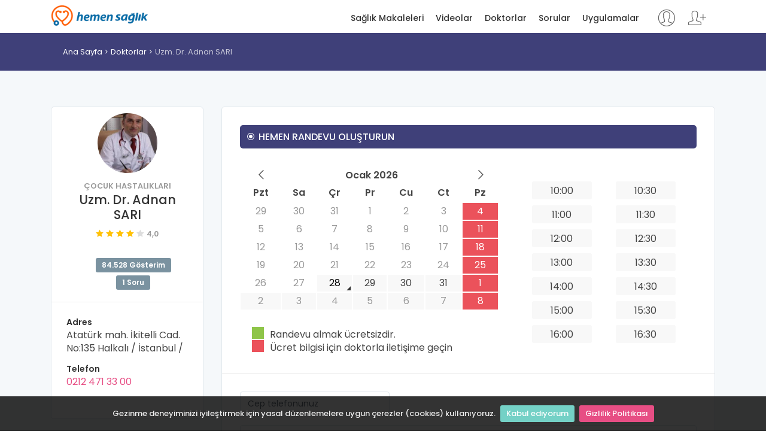

--- FILE ---
content_type: text/html; charset=utf-8
request_url: https://hemensaglik.com/doktor/cocuk-hastaliklari/adnan-sari/46443
body_size: 8714
content:
<!DOCTYPE html>
<html lang="tr">
<head>
    <meta charset="utf-8">
    <meta http-equiv="X-UA-Compatible" content="IE=edge">
    <meta name="viewport" content="width=device-width, initial-scale=1, shrink-to-fit=no">
    <meta name="description">
    <meta name="author" content="Dündar DURMA">
    <title>Adnan SARI - Hemen Sağlık</title>
	<link rel="alternate" href="https://www.hemensaglik.com" hreflang="tr" /> 
    
    <!-- Favicons-->
    <link rel="shortcut icon" href="/content/img/favicon.ico" type="image/x-icon">
    <link rel="apple-touch-icon" type="image/x-icon" href="/content/img/apple-touch-icon-57x57-precomposed.png">
    <link rel="apple-touch-icon" type="image/x-icon" sizes="72x72" href="/content/img/apple-touch-icon-72x72-precomposed.png">
    <link rel="apple-touch-icon" type="image/x-icon" sizes="114x114" href="/content/img/apple-touch-icon-114x114-precomposed.png">
    <link rel="apple-touch-icon" type="image/x-icon" sizes="144x144" href="/content/img/apple-touch-icon-144x144-precomposed.png">
    <link rel="manifest" href="/manifest.json">
    <!-- GOOGLE WEB FONT -->
    <link href="https://fonts.googleapis.com/css?family=Poppins:300,400,500,600,700,800" rel="stylesheet">

    <!-- BASE CSS -->
    
    <link rel="stylesheet" href="https://cdnjs.cloudflare.com/ajax/libs/twitter-bootstrap/4.3.1/css/bootstrap.min.css" integrity="sha256-YLGeXaapI0/5IgZopewRJcFXomhRMlYYjugPLSyNjTY=" crossorigin="anonymous" />

    <link href="/content/css/style.css" rel="stylesheet">
    <link href="/content/css/menu.css" rel="stylesheet">
    <link href="/content/css/vendors.css" rel="stylesheet">
    <link href="/content/css/blog.css" rel="stylesheet">
    <link href="/content/css/icon_fonts/css/all_icons_min.css" rel="stylesheet">
    <link href="/Content/css/icon_fonts/font-awesome/css/font-awesome.min.css" rel="stylesheet" />
    <link href="https://cdn.jsdelivr.net/npm/pretty-checkbox@3.0/dist/pretty-checkbox.min.css" rel="stylesheet">

    
    <!-- YOUR CUSTOM CSS -->
    <link href="/content/css/custom.css" rel="stylesheet" asp-append-version="true">
    <script>
        (function (i, s, o, g, r, a, m) {
            i['GoogleAnalyticsObject'] = r; i[r] = i[r] || function () {
                (i[r].q = i[r].q || []).push(arguments)
            }, i[r].l = 1 * new Date(); a = s.createElement(o),
                m = s.getElementsByTagName(o)[0]; a.async = 1; a.src = g; m.parentNode.insertBefore(a, m)
        })(window, document, 'script', '//www.google-analytics.com/analytics.js', 'ga');
        ga('create', 'UA-41997859-1', 'auto');
        ga('send', 'pageview');
    </script>
</head>
<body>
    
    <!-- /Preload-->
    <div id="page">
        <header class="header_sticky">
            <a href="#menu" class="btn_mobile">
                <div class="hamburger hamburger--spin" id="hamburger">
                    <div class="hamburger-box">
                        <div class="hamburger-inner"></div>
                    </div>
                </div>
            </a>
            <!-- /btn_mobile-->
            <div class="container">
                <div class="row">
                    <div class="col-lg-3 col-6">
                        <div id="logo_home">
                            <h1><a href="/" title="Hemen Sağlık">Hemen Sağlık</a></h1>
                        </div>
                    </div>
                    <div class="col-lg-9 col-6">
                            <ul id="top_access" class="not-logged">
                                <li><a href="/Login" title="Giriş yap"><i class="pe-7s-user"></i></a></li>
                                <li><a href="/Register" title="Kayıt ol"><i class="pe-7s-add-user"></i></a></li>
                            </ul>
                        <nav id="menu" class="main-menu">
                            <ul>
                                <li><span><a href="/saglik-makaleleri" title="Sağlık Makaleleri">Sağlık Makaleleri</a></span></li>
                                <li><span><a href="/saglik-videolari" title="Sağlık Videoları">Videolar</a></span></li>
                                <li><span><a href="/doktorlar" title="Doktolar">Doktorlar</a></span></li>
                                <li><span><a href="/sorular" title="Kullanıcı soruları">Sorular</a></span></li>
                                <li><span><a href="/uygulamalar" title="Sağlık uygulamarı">Uygulamalar</a></span></li>
                            </ul>
                        </nav>
                        <!-- /main-menu -->
                    </div>
                </div>
            </div>
            <!-- /container -->
        </header>
        <!-- /header -->

        <main>
            

<div id="breadcrumb">
    <div class="container">
        <ul>
            <li><a href="/" title="Hemen Sağlık Ana Sayfa">Ana Sayfa</a></li>
            <li><a href="/doktorlar" title="Doktorlar">Doktorlar</a></li>
            <li>Uzm. Dr. Adnan SARI</li>
        </ul>
    </div>
</div>
<!-- /breadcrumb -->

<div class="container margin_60">
    <div class="row">
        <aside class="col-xl-3 col-lg-4" id="sidebar-doctor">
            <div class="box_profile">
                <figure>
                    <img src="https://www.hemensaglik.com/Uploads/UserImages/46443/adnan-sari.jpg?s=255-255" alt="Uzm. Dr. Adnan SARI" title="Uzm. Dr. Adnan SARI" class="img-fluid">
                </figure>
                <small>&#199;ocuk Hastalıkları</small>
                <h1>Uzm. Dr. Adnan SARI</h1>
                <span class="rating">
                            <i class="icon_star voted"></i>
                            <i class="icon_star voted"></i>
                            <i class="icon_star voted"></i>
                            <i class="icon_star voted"></i>
                            <i class="icon_star"></i>
                    <small>4,0</small>
                </span>
                <ul class="statistic">
                    <li>84.528 Gösterim</li>
                    <li>1 Soru</li>
                </ul>
                <ul class="contacts">
                    <li><h6>Adres</h6>Atat&#252;rk mah. İkitelli Cad. No:135 Halkalı / İstanbul / </li>
                    <li><h6>Telefon</h6><a href="tel://0212 471 33 00">0212 471 33 00</a></li>
                </ul>
            </div>
        </aside>
        <!-- /asdide -->
        <div class="col-xl-9 col-lg-8">
            <div class="box_general_2 add_bottom_45">
                <form id="SetAppointment" name="SetAppointment" action="/Doktor/SetAppointment" method="post">
                    <input type="hidden" name="ExpertID" class="form-control" value="46443" />
                    <div class="main_title_4">
                        <h3><i class="icon_circle-slelected"></i>Hemen Randevu Oluşturun</h3>
                    </div>
                    <div class="row">
                        <div class="col-lg-7">
                            <div class="form-group">
                                <div id="calendar"></div>
                                <input type="hidden" id="my_hidden_input">
                                <ul class="legend">
                                    <li><strong></strong>Randevu almak ücretsizdir.</li>
                                    <li><strong></strong>Ücret bilgisi için doktorla iletişime geçin</li>
                                </ul>
                            </div>
                        </div>
                        <div class="col-lg-5">
                            <ul class="time_select version_2 add_top_20">
                                        <li>
                                            <input type="radio" id="radio1_1000" name="appointment_time" value="10:00">
                                            <label for="radio1_1000">10:00</label>
                                        </li>
                                        <li>
                                            <input type="radio" id="radio1_1030" name="appointment_time" value="10:30">
                                            <label for="radio1_1030">10:30</label>
                                        </li>
                                        <li>
                                            <input type="radio" id="radio1_1100" name="appointment_time" value="11:00">
                                            <label for="radio1_1100">11:00</label>
                                        </li>
                                        <li>
                                            <input type="radio" id="radio1_1130" name="appointment_time" value="11:30">
                                            <label for="radio1_1130">11:30</label>
                                        </li>
                                        <li>
                                            <input type="radio" id="radio1_1200" name="appointment_time" value="12:00">
                                            <label for="radio1_1200">12:00</label>
                                        </li>
                                        <li>
                                            <input type="radio" id="radio1_1230" name="appointment_time" value="12:30">
                                            <label for="radio1_1230">12:30</label>
                                        </li>
                                        <li>
                                            <input type="radio" id="radio1_1300" name="appointment_time" value="13:00">
                                            <label for="radio1_1300">13:00</label>
                                        </li>
                                        <li>
                                            <input type="radio" id="radio1_1330" name="appointment_time" value="13:30">
                                            <label for="radio1_1330">13:30</label>
                                        </li>
                                        <li>
                                            <input type="radio" id="radio1_1400" name="appointment_time" value="14:00">
                                            <label for="radio1_1400">14:00</label>
                                        </li>
                                        <li>
                                            <input type="radio" id="radio1_1430" name="appointment_time" value="14:30">
                                            <label for="radio1_1430">14:30</label>
                                        </li>
                                        <li>
                                            <input type="radio" id="radio1_1500" name="appointment_time" value="15:00">
                                            <label for="radio1_1500">15:00</label>
                                        </li>
                                        <li>
                                            <input type="radio" id="radio1_1530" name="appointment_time" value="15:30">
                                            <label for="radio1_1530">15:30</label>
                                        </li>
                                        <li>
                                            <input type="radio" id="radio1_1600" name="appointment_time" value="16:00">
                                            <label for="radio1_1600">16:00</label>
                                        </li>
                                        <li>
                                            <input type="radio" id="radio1_1630" name="appointment_time" value="16:30">
                                            <label for="radio1_1630">16:30</label>
                                        </li>

                            </ul>
                        </div>

                    </div>
                    <!-- /row -->
                    <hr>
                    <div class="row">
                        <div class="col-md-12">
                            <div class="form-group">
                                <input type="tel" id="Phone" name="Phone" class="form-control" placeholder="Cep telefonunuz" style="max-width: 250px" required />
                            </div>
                            <div class="form-group">
                                <textarea class="form-control" id="Note" name="Note"
                                          minlength="10" maxlength="1000"
                                          style="min-height: 50px; width: 100%;"
                                          placeholder="Lütfen randevu sebebinizi yazınız ..." required=""></textarea>
                            </div>
                            <div class="form-group">
                                <label>Güvenlik Kodu:</label>
                                <img src="[data-uri]" id="SecureCodeImage" alt="Güvenlik kodu" />
                                <br />
                                <input type="text" name="SecureCode" id="SecureCode" class="form-control" value="" maxlength="5" placeholder="Güvenlik kodu" style="max-width: 200px" autocomplete="off" required />
                            </div>
                        </div>
                    </div>
                        <div class="text-center"><a href="/Login?ReturnUrl=http%3a%2f%2fhemensaglik.com%2fdoktor%2fcocuk-hastaliklari%2fadnan-sari%2f46443" class="btn_1 medium">Randevu Oluştur</a></div>
                </form>
            </div>
            <!-- /box_general -->

            <div class="tabs_styled_2">
                <ul class="nav nav-tabs" role="tablist">
                    <li class="nav-item">
                        <a class="nav-link active" id="general-tab" data-toggle="tab" href="#general" role="tab" aria-controls="general" aria-expanded="true" title="Doktor Hakkında">Doktor Hakkında</a>
                    </li>
                    <li class="nav-item">
                        <a class="nav-link" id="questions-tab" data-toggle="tab" href="#questions" role="tab" aria-controls="questions" title="Sorular / Cevaplar">Sorular / Cevaplar</a>
                    </li>
                    <li class="nav-item">
                        <a class="nav-link" id="reviews-tab" data-toggle="tab" href="#reviews" role="tab" aria-controls="reviews" title="Hasta görüşleri">Hasta Görüşleri</a>
                    </li>
                </ul>
                <!--/nav-tabs -->

                <div class="tab-content">

                    <div class="tab-pane fade show active" id="general" role="tabpanel" aria-labelledby="general-tab">
                        <div class="row">
                            <div class="col-lg-3">
                                <div id="review_summary">
                                    <strong>4,0</strong>
                                    <div class="rating">
                                                <i class="icon_star voted"></i>
                                                <i class="icon_star voted"></i>
                                                <i class="icon_star voted"></i>
                                                <i class="icon_star voted"></i>
                                                <i class="icon_star"></i>
                                    </div><br />
                                    <small>0 değerlendirme</small>
                                </div>
                            </div>
                            <div class="col-lg-9">
                                <div class="row">
                                    <div class="col-lg-10 col-9">
                                        <div class="progress">
                                            <div class="progress-bar" role="progressbar" style="width: 0%" aria-valuenow="0" aria-valuemin="0" aria-valuemax="100"></div>
                                        </div>
                                    </div>
                                    <div class="col-lg-2 col-3"><small><strong>5 yıldız</strong></small></div>
                                </div>
                                <!-- /row -->
                                <div class="row">
                                    <div class="col-lg-10 col-9">
                                        <div class="progress">
                                            <div class="progress-bar" role="progressbar" style="width: 100%" aria-valuenow="100" aria-valuemin="0" aria-valuemax="100"></div>
                                        </div>
                                    </div>
                                    <div class="col-lg-2 col-3"><small><strong>4 yıldız</strong></small></div>
                                </div>
                                <!-- /row -->
                                <div class="row">
                                    <div class="col-lg-10 col-9">
                                        <div class="progress">
                                            <div class="progress-bar" role="progressbar" style="width: 0%" aria-valuenow="0" aria-valuemin="0" aria-valuemax="100"></div>
                                        </div>
                                    </div>
                                    <div class="col-lg-2 col-3"><small><strong>3 yıldız</strong></small></div>
                                </div>
                                <!-- /row -->
                                <div class="row">
                                    <div class="col-lg-10 col-9">
                                        <div class="progress">
                                            <div class="progress-bar" role="progressbar" style="width: 0%" aria-valuenow="0" aria-valuemin="0" aria-valuemax="100"></div>
                                        </div>
                                    </div>
                                    <div class="col-lg-2 col-3"><small><strong>2 yıldız</strong></small></div>
                                </div>
                                <!-- /row -->
                                <div class="row">
                                    <div class="col-lg-10 col-9">
                                        <div class="progress">
                                            <div class="progress-bar" role="progressbar" style="width: 0%" aria-valuenow="0" aria-valuemin="0" aria-valuemax="100"></div>
                                        </div>
                                    </div>
                                    <div class="col-lg-2 col-3"><small><strong>1 yıldız</strong></small></div>
                                </div>
                                <!-- /row -->
                            </div>
                        </div>
                        <!-- /row -->

                        <hr>

                        <div class="indent_title_in">
                            <i class="pe-7s-user"></i>
                            <h3>Uzm. Dr. Adnan SARI Kimdir?</h3>
                            <p>&#199;ocuk Hastalıkları</p>
                        </div>
                        <div class="wrapper_indent DoctorAboutMe">
                            
                        </div>
                        <!-- /wrapper indent -->
                        <hr>
                        <div class="indent_title_in">
                            <i class="pe-7s-map-marker"></i>
                            <h3>Hastane / Klinik</h3>
                        </div>
                        <div class="wrapper_indent">
                            <h6>Kurum Adı</h6>
                            <p>Batı Bahat Hospital - &#214;zel Hastane</p>
                            <h6>Adres</h6>
                            <p>Atat&#252;rk mah. İkitelli Cad. No:135 Halkalı / İstanbul. </p>
                            <h6>Telefon</h6>
                            <p><a href="tel:0212 471 33 00">0212 471 33 00</a></p>
                            <h6>Web</h6>
                            <p>
                                
                                
                            </p>
                        </div>
                        <!--  /wrapper indent -->
                        <hr>
                        <div class="indent_title_in">
                            <i class="pe-7s-map"></i>
                            <h3>Harita</h3>
                        </div>
                        <div class="wrapper_indent">
                            <p><iframe src="https://www.google.com/maps/embed/v1/place?key=AIzaSyBWuMsUUaIjpP-O1ESy5m8UpfWnTDS4aB0&q=Atat&#252;rk mah. İkitelli Cad. No:135 Halkalı / İstanbul." width="100%" height="250" frameborder="0" style="border: none;" allowfullscreen></iframe></p>

                        </div>
                        <!--  /wrapper indent -->
                        <hr>
                        <div class="indent_title_in">
                            <div class="row">
                                <i class="pe-7s-comment"></i>
                                <div class="col-sm-8">
                                    <h3>Sorular</h3>
                                </div>
                                <div class="col-sm-4" style="text-align: right">
                                    <a href="#questions-tab" class="btn_1" onclick="$('#questions-tab').click();">Soru Sor</a>
                                </div>
                            </div>
                        </div>
                        <div class="reviews-container">
                                <div class="review-box clearfix">
                                    <figure class="rev-thumb">
                                            <img src="/content/img/male.jpg?s=80-80" alt="Erkek">
                                    </figure>
                                    <div class="rev-content">
                                        <div class="rev-info">
                                            <span>H&#220;**** T&#220;**** – <span><i class="icon_clock_alt"></i> <time class="entry-date" datetime="2018-07-12T12:28:36+00:00" pubdate="">Temmuz 12, 2018</time></span></span>
                                            <span style="float: right;font-size: 16px;"> <a href="/soru/dr-adnan-nasilsiniz-ben-lara/10127" class="btn_1 small" title="Dr.Adnan ,  Nasılsınız , Ben Lara T&#252;rkoğlu Babasıyım,"><i class="fa fa-eye"></i></a></span>
                                        </div>
                                        <div class="rev-text">
                                            <p>Merhaba Dr.Adnan ,  Nasılsınız , ben Lara Türkoğlu babasıyım, sizden rice etsem irtibat bilgileri bana gönderirimisiniz ,</p>
                                        </div>
                                    </div>
                                </div>
                            <div class="text-right">
                                <a href="#questions-tab" class="btn_1" onclick="$('#questions-tab').click();">Tüm Sorular</a>
                            </div>
                        </div>
                        <!--  End wrapper indent -->
                    </div>
                    <!-- /tab_1 -->

                    <div class="tab-pane fade" id="questions" role="tabpanel" aria-labelledby="questions-tab">
                        <div class="reviews-container">
                            <div class="box_general_3 write_review">
                                <form id="QuestionForm" name="QuestionForm" action="/Api/AddNewQuestion" method="post">
                                    <input name="__RequestVerificationToken" type="hidden" value="Fftaz0qiMB2NYgBOp9GEcwJEUXSanh3vYdQIDhdUpK3985KNbVfiue6lBHGxdxThfcMkQqdSTu30cqSJQTqxHyuVP1gaFDS6eRkytSJJ7VI1" />
                                    <input type="hidden" name="ExpertUserID" value="46443" />
                                    <input type="hidden" name="Source" value="/doktor/cocuk-hastaliklari/adnan-sari/46443" />
                                    <!-- /rating_submit -->
                                    <h3>Soru Sor</h3>
                                        <div class="alert alert-warning">
                                            <span>Doktora soru sormak için lütfen <a href="/Register">üye ol</a> yada <a href="/Login">giriş yap</a></span>
                                        </div>
                                    <div class="form-group">
                                        <textarea class="form-control" id="Question" name="Question" minlength="70" maxlength="1000" style="height: 120px;" placeholder="Lütfen sorunuzu buraya mümkün olduğunca detaylı yazınız ..." required></textarea>
                                    </div>
                                    <div class="form-group">
                                        <label>Güvenlik Kodu:</label>
                                        <img src="[data-uri]" id="SecureCodeImage" alt="Güvenlik kodu" />
                                        <br />
                                        <input type="text" name="SecureCode" id="SecureCode" class="form-control" value="" maxlength="5" placeholder="Güvenlik kodu" style="max-width: 200px" autocomplete="off" required />
                                    </div>

                                    <div class="alert alert-warning" style="font-size: 14px">
                                        <ul>
                                            <li>Ad soyad bilgileriniz sadece ilgili doktor ile paylaşılmaktadır.</li>
                                            <li>Bilgileriniz kesinlikle 3. kişilerle paylaşılmamaktadır.</li>
                                            <li>Sorunuz bu web sayfasında yayınlanacak.</li>
                                            <li>Lütfen herhangi bir kişisel bilgi iletmeyiniz.</li>
                                            <li>İnternet, bir doktorun sağladığı tıbbi bakımın yerine geçemez.</li>
                                            <li>Soru cevaplandığında size email üzerinden haber vermek içindir.</li>
                                        </ul>
                                    </div>

                                    <div class="resultArea"></div>
                                    <hr>
                                        <a href="/Login?ReturnURL=http://hemensaglik.com/doktor/cocuk-hastaliklari/adnan-sari/46443" class="btn_1">Soruyu gönder</a>
                                </form>
                            </div>
                            <hr>
                                <div class="review-box clearfix">
                                    <figure class="rev-thumb">
                                            <img src="/content/img/male.jpg?s=80-80" alt="Erkek">
                                    </figure>
                                    <div class="rev-content">
                                        <div class="rev-info">
                                            <span>H&#220;**** T&#220;**** – <span><i class="icon_clock_alt"></i> <time class="entry-date" datetime="2018-07-12T12:28:36+00:00" pubdate="">Temmuz 12, 2018</time></span></span>
                                            <span style="float: right;font-size: 16px;"> <a href="/soru/dr-adnan-nasilsiniz-ben-lara/10127" class="btn_1 small" title="Dr.Adnan ,  Nasılsınız , Ben Lara T&#252;rkoğlu Babasıyım,"><i class="fa fa-eye"></i></a></span>

                                        </div>
                                        <div class="rev-text">
                                            <p>Merhaba Dr.Adnan ,  Nasılsınız , ben Lara Türkoğlu babasıyım, sizden rice etsem irtibat bilgileri bana gönderirimisiniz ,</p>
                                        </div>
                                    </div>
                                </div>

                        </div>
                        <!-- End review-container -->
                        <hr>
                        <div class="text-center"><a href="/sorular/adnan-sari/46443" class="btn_1">Tüm Sorular</a></div>
                    </div>
                    <!-- /tab_2 -->

                    <div class="tab-pane fade" id="reviews" role="tabpanel" aria-labelledby="reviews-tab">
                        <div class="reviews-container">
                            <div class="row">
                                <div class="col-lg-3">
                                    <div id="review_summary">
                                        <strong>4,0</strong>
                                        <div class="rating">
                                                    <i class="icon_star voted"></i>
                                                    <i class="icon_star voted"></i>
                                                    <i class="icon_star voted"></i>
                                                    <i class="icon_star voted"></i>
                                                    <i class="icon_star"></i>
                                        </div><br />
                                        <small>0 değerlendirme</small>
                                    </div>
                                </div>
                                <div class="col-lg-9">
                                    <div class="row">
                                        <div class="col-lg-10 col-9">
                                            <div class="progress">
                                                <div class="progress-bar" role="progressbar" style="width: 0%" aria-valuenow="0" aria-valuemin="0" aria-valuemax="100"></div>
                                            </div>
                                        </div>
                                        <div class="col-lg-2 col-3"><small><strong>5 yıldız</strong></small></div>
                                    </div>
                                    <!-- /row -->
                                    <div class="row">
                                        <div class="col-lg-10 col-9">
                                            <div class="progress">
                                                <div class="progress-bar" role="progressbar" style="width: 100%" aria-valuenow="100" aria-valuemin="0" aria-valuemax="100"></div>
                                            </div>
                                        </div>
                                        <div class="col-lg-2 col-3"><small><strong>4 yıldız</strong></small></div>
                                    </div>
                                    <!-- /row -->
                                    <div class="row">
                                        <div class="col-lg-10 col-9">
                                            <div class="progress">
                                                <div class="progress-bar" role="progressbar" style="width: 0%" aria-valuenow="0" aria-valuemin="0" aria-valuemax="100"></div>
                                            </div>
                                        </div>
                                        <div class="col-lg-2 col-3"><small><strong>3 yıldız</strong></small></div>
                                    </div>
                                    <!-- /row -->
                                    <div class="row">
                                        <div class="col-lg-10 col-9">
                                            <div class="progress">
                                                <div class="progress-bar" role="progressbar" style="width: 0%" aria-valuenow="0" aria-valuemin="0" aria-valuemax="100"></div>
                                            </div>
                                        </div>
                                        <div class="col-lg-2 col-3"><small><strong>2 yıldız</strong></small></div>
                                    </div>
                                    <!-- /row -->
                                    <div class="row">
                                        <div class="col-lg-10 col-9">
                                            <div class="progress">
                                                <div class="progress-bar" role="progressbar" style="width: 0%" aria-valuenow="0" aria-valuemin="0" aria-valuemax="100"></div>
                                            </div>
                                        </div>
                                        <div class="col-lg-2 col-3"><small><strong>1 yıldız</strong></small></div>
                                    </div>
                                    <!-- /row -->
                                </div>
                            </div>
                            <!-- /row -->
                            <hr>
                            <div class="box_general_3 write_review">
                                <h3>Uzm. Dr. Adnan SARI hakkında görüş bildirin</h3>
                                <form id="ReviewForm" name="ReviewForm" action="/Api/AddNewReview" method="post">
                                    <input name="__RequestVerificationToken" type="hidden" value="eO9jBCYTrjYniqhXC4k2R5JdqhX8f_xtk-MHZjO3c8WeB1hMBXbnNkrC6FNsG_ChRA71SCT_HuYvyMwSLeyj56l-RzH7aSxq0BXJkgK1IRI1" />
                                    <input type="hidden" name="ExpertUserID" value="46443" />
                                    <div class="rating_submit">
                                        <div class="form-group">
                                            <label class="d-block">Doktorumuz için puanınız</label>
                                            <span class="rating">
                                                <input type="radio" class="rating-input" id="5_star" name="Vote" value="5" checked><label for="5_star" class="rating-star"></label>
                                                <input type="radio" class="rating-input" id="4_star" name="Vote" value="4"><label for="4_star" class="rating-star"></label>
                                                <input type="radio" class="rating-input" id="3_star" name="Vote" value="3"><label for="3_star" class="rating-star"></label>
                                                <input type="radio" class="rating-input" id="2_star" name="Vote" value="2"><label for="2_star" class="rating-star"></label>
                                                <input type="radio" class="rating-input" id="1_star" name="Vote" value="1"><label for="1_star" class="rating-star"></label>
                                            </span>
                                        </div>
                                    </div>
                                    <!-- /rating_submit -->
                                    <div class="form-group">
                                        <label>Görüşünüz</label>
                                        <textarea class="form-control" name="ReviewText" id="ReviewText" minlength="10" maxlength="1000" style="height: 180px;" placeholder="Lütfen doktor hakkındaki deneyimlerinizi ve görüşlerinizi buraya yazınız ..." required></textarea>
                                    </div>

                                    <div class="form-group">
                                        <label>Güvenlik Kodu:</label>
                                        <img src="[data-uri]" id="SecureCodeImage" alt="Güvenlik kodu" />
                                        <br />
                                        <input type="text" name="SecureCode" id="SecureCode" class="form-control" value="" maxlength="5" placeholder="Güvenlik kodu" style="max-width: 200px" autocomplete="off" required />
                                    </div>

                                    <div class="resultArea"></div>
                                    <hr>
                                        <a href="/Login" class="btn_1">Formu gönder</a>
                                </form>
                            </div>

                        </div>
                    </div>
                    <!-- /tab_3 -->
                </div>
                <!-- /tab-content -->
            </div>
            <!-- /tabs_styled -->
        </div>
        <!-- /col -->
    </div>
    <!-- /row -->
</div>
<!-- /container -->

        </main>
        <!-- /main content -->

        <footer>
            <div class="container margin_60_35">
                <div class="row">
                    <div class="col-md-3">
                        <h5><a href="/" title="Hemen Sağlık"><img src="/content/img/logo.png" data-retina="true" alt="" width="163" height="36" class="img-fluid"></a></h5>
                        
                    </div>
                    <div class="col-md-3">
                        <h5>Hemen Sağlık</h5>
                        <ul class="links">
                            <li><a href="/biz-kimiz">Biz Kimiz</a></li>
                            <li><a href="/amacimiz">Amacımız</a></li>
                            <li><a href="/Login">Giriş Yap</a></li>
                            <li><a href="/Register">Kayıt Ol</a></li>
                        </ul>
                    </div>
                    <div class="col-md-3">
                        <h5>Linkler</h5>
                        <ul class="links">
                            <li><a href="/saglik-makaleleri">Sağlık Makaleleri</a></li>
                            <li><a href="/saglik-videolari">Videolar</a></li>
                            <li><a href="/doktorlar">Doktorlar</a></li>
                            <li><a href="/sorular">Sorular</a></li>
                            <li><a href="/uygulamalar">Uygulamalar</a></li>
                        </ul>
                    </div>
                    <div class="col-md-3">
                        
                        <div class="follow_us">
                            <h5>Bizi Takip Edin</h5>
                            <ul>
                                <li><a href="https://www.facebook.com/hemensaglik/"><i class="social_facebook"></i></a></li>
                                <li><a href="https://twitter.com/hemensaglik"><i class="social_twitter"></i></a></li>
                                <li><a href="https://www.youtube.com/c/Hemensaglik-com"><i class="social_youtube"></i></a></li>
                                <li><a href="https://www.instagram.com/hemensaglik/"><i class="social_instagram"></i></a></li>
                            </ul>
                        </div>
                    </div>
                </div>
                <!--/row-->
                <hr>
                <div class="row">
                    <div class="col-md-8">
                        <ul id="additional_links">
                            <li><a href="/kullanim-sozlesmesi">Kullanım Sözleşmesi</a></li>
                            <li><a href="/gizlilik-sozlesmesi">Gizlilik Politikası</a></li>
                        </ul>
                    </div>
                    <div class="col-md-4">
                        <div id="copy">Hemen Sağlık 2012 - 2026</div>
                    </div>
                </div>
            </div>
        </footer>
        <!--/footer-->

    </div>
    <!-- page -->

    <div id="toTop"></div>
    <!-- Back to top button -->
    <!-- COMMON SCRIPTS -->
    <script src="/content/js/jquery-2.2.4.min.js"></script>
    <script src="/Content/js/jquery.mask.min.js"></script>
    <script src="/content/js/jquery.cookiebar.js"></script>

    <script src="https://stackpath.bootstrapcdn.com/bootstrap/4.3.1/js/bootstrap.min.js" integrity="sha384-JjSmVgyd0p3pXB1rRibZUAYoIIy6OrQ6VrjIEaFf/nJGzIxFDsf4x0xIM+B07jRM" crossorigin="anonymous"></script>

    <script src="/content/js/common_scripts.min.js"></script>
    <script src="/content/js/functions.js"></script>

    <script>
        $(document).ready(function () {
            'use strict';
            $.cookieBar({
                fixed: true
            });
        });
    </script>

    <script src="/content/js/site.js" asp-append-version="true"></script>

    

    <script>
        $(function () {

            $("#questions-tab").on("click", function () {
                $.get("/Ajax/GetNewSecureCode", function (data) { $("#QuestionForm #SecureCodeImage").attr("src", data); });
            });

            $("#reviews-tab").on("click", function () {
                $.get("/Ajax/GetNewSecureCode", function (data) { $("#ReviewForm #SecureCodeImage").attr("src", data); });
            });

            $('#QuestionForm').submit(function (e) {
                e.preventDefault();
                $("#BtnSendQuestion").attr("disabled", "disabled");
                $('#QuestionForm .resultArea').html("");
                $.ajax({
                    type: $(this).attr('method'),
                    url: $(this).attr('action'),
                    data: $(this).serialize(),
                    success: function (data) {
                        if (data.Item1 == false) {
                            console.log(data.Item2);
                            $('#QuestionForm .resultArea').html('<div class="alert alert-success">Sorunuz doktorumuza gönderildi. Cevaplandığında email ile bildirim alacaksınız.</div>');
                            document.getElementById("QuestionForm").reset();
                        } else {
                            console.log(data.Item2);
                            $('#QuestionForm .resultArea').html('<div class="alert alert-danger">' + data.Item2 + '</div>');
                            $('#QuestionForm  #SecureCode').val("");
                        }
                    },
                    error: function (request, textStatus, errorThrown) {
                        console.log(errorThrown);
                        $('#QuestionForm .resultArea').html('<div class="alert alert-danger">Hata oluştu bilgilerinizi kontrol edip yeniden deneyiniz. Sorun devam ederse sayfayı yenileyip tekrar deneyin.</div>');
                    },
                    complete: function () {
                        //Get new secure code
                        $.get("/Ajax/GetNewSecureCode", function (data) { $("#QuestionForm #SecureCodeImage").attr("src", data); });
                        $("#BtnSendQuestion").removeAttr("disabled");
                    }
                });
            });

            $('#ReviewForm').submit(function (e) {
                e.preventDefault();
                $("#BtnSendReview").attr("disabled", "disabled");
                $('#ReviewForm .resultArea').html("");
                $.ajax({
                    type: $(this).attr('method'),
                    url: $(this).attr('action'),
                    data: $(this).serialize(),
                    success: function (data) {
                        if (data.Item1 == false) {
                            console.log(data.Item2);
                            $('#ReviewForm .resultArea').html('<div class="alert alert-success">Görüşünüz gönderildi. Doktorumuz hakkında görüş bildirdiğiniz için teşekkürler.</div>');
                            document.getElementById("ReviewForm").reset();
                        } else {
                            console.log(data.Item2);
                            $('#ReviewForm .resultArea').html('<div class="alert alert-danger">' + data.Item2 + '</div>');
                            $('#ReviewForm #SecureCode').val("");
                        }
                    },
                    error: function (request, textStatus, errorThrown) {
                        console.log(errorThrown);
                    },
                    complete: function () {
                        //Get new secure code
                        $.get("/Ajax/GetNewSecureCode", function (data) { $("#ReviewForm #SecureCodeImage").attr("src", data); });
                        $("#BtnSendReview").removeAttr("disabled");
                    }
                });
            });
        });

    </script>

    <link href="/Content/css/date_picker.css" rel="stylesheet" />
    <!-- SPECIFIC SCRIPTS -->
    <script src="/content/js/bootstrap-datepicker.js"></script>
    <script type="text/javascript" src="https://cdnjs.cloudflare.com/ajax/libs/bootstrap-datepicker/1.6.4/locales/bootstrap-datepicker.tr.min.js" charset="UTF-8"></script>
    <script>
        var date = new Date();
        date.setDate(date.getDate());
        $('#calendar').datepicker({
            todayHighlight: true,
            daysOfWeekDisabled: [0],
            weekStart: 1,
            language: 'tr',
            startDate: date,
            format: "yyyy-mm-dd",
            datesDisabled: ["2017/10/20", "2017/11/21", "2017/12/21", "2018/01/21", "2018/02/21", "2018/03/21"],
        });


        $("#SetAppointment").submit(function (e) {
            e.preventDefault();

            var date = $("#calendar").datepicker("getDate");
            var AppointmentDate = $("#calendar").data('datepicker').getFormattedDate('yyyy-mm-dd');
            var AppointmentTime = $("input[name='appointment_time']:checked").val();
            if (AppointmentTime != undefined && AppointmentTime != '') {
                AppointmentDate += " " + AppointmentTime;
                console.log(AppointmentDate);

                $.ajax({
                    type: $(this).attr('method'),
                    url: $(this).attr('action') + "?appointmentDate=" + AppointmentDate,
                    data: $(this).serialize(),
                    success: function (data) {
                        if (data == "true") {
                            $('#SetAppointment .resultArea').html('<div class="alert alert-success">Randevunuz kayıt edildi. En kısa sürede doktorumuz telefonunuz üzerinden size dönüş yapacaktır.</div>');
                            document.getElementById("SetAppointment").reset();
                        } else {
                            $('#SetAppointment .resultArea').html('<div class="alert alert-danger">' + data + '</div>');
                            $('#SetAppointment  #SecureCode').val("");
                        }
                    },
                    error: function (request, textStatus, errorThrown) {
                        console.log(errorThrown);
                        $('#SetAppointment .resultArea').html('<div class="alert alert-danger">' + data + '</div>');
                    },
                    complete: function () {
                        //Get new secure code
                        $.get("/Ajax/GetNewSecureCode", function (data) { $("#SetAppointment #SecureCodeImage").attr("src", data); });
                        $("#BtnSendQuestion").removeAttr("disabled");
                    }
                });

            } else {
                alert("Lütfen randevu gün ve saatini seçiniz");
            }

        });
        $.get("/Ajax/GetNewSecureCode", function (data) { $("#SetAppointment #SecureCodeImage").attr("src", data); });

        $('a[data-toggle="tab"]').on('shown.bs.tab', function (e) {
            localStorage.setItem('lastActiveTab', $(this).attr('href'));
        });
        var lastTab = localStorage.getItem('lastActiveTab');
        if (lastTab) {
            $('[href="' + lastTab + '"]').tab('show');
        }

        $(document).ready(function () {
            // Configure/customize these variables.
            var showChar = 200;  // How many characters are shown by default
            var ellipsestext = "...";
            var moretext = "<i class='icon-right-big'></i>";
            var lesstext = "<i class='icon-left-big'></i>";

            $('div.rev-text > p').each(function () {
                var content = $(this).html();

                if (content.length > showChar) {

                    var c = content.substr(0, showChar);
                    var h = content.substr(showChar, content.length - showChar);

                    var html = c + '<span class="moreellipses">' + ellipsestext + '&nbsp;</span><span class="morecontent"><span>' + h + '</span>&nbsp;&nbsp;<a href="" class="morelink">' + moretext + '</a></span>';

                    $(this).html(html);
                }

            });

            $(".morelink").click(function () {
                if ($(this).hasClass("less")) {
                    $(this).removeClass("less");
                    $(this).html(moretext);
                } else {
                    $(this).addClass("less");
                    $(this).html(lesstext);
                }
                $(this).parent().prev().toggle();
                $(this).prev().toggle();
                return false;
            });
        });

    </script>

</body>
</html>


--- FILE ---
content_type: text/html; charset=utf-8
request_url: https://hemensaglik.com/Ajax/GetNewSecureCode
body_size: 205
content:
[data-uri]

--- FILE ---
content_type: text/css
request_url: https://hemensaglik.com/content/css/style.css
body_size: 27357
content:
/*
Theme Name: Findoctor
Theme URI: http://www.ansonika.com/findoctor/
Author: Ansonika
Author URI: http://themeforest.net/user/Ansonika/

[Table of contents] 

1. SITE STRUCTURE and TYPOGRAPHY
- 1.1 Typography
- 1.2 Buttons
- 1.3 Structure

2. CONTENT
- 2.1 Home
- 2.2 Listing
- 2.3 Map listing
- 2.4 Detail page
- 2.5 Login/register
- 2.6 404 page
- 2.7 Contact page
- 2.8 Booking page/confirm
- 2.9 Pricing page
- 2.10 Submit review 
- 2.11 Home with map
- 2.12 About

3. COMMON
- 3.1 Misc
- 3.2 List
- 3.3 Spacing
- 3.4 Scroll top button
- 3.5 Community badges
- 3.6 Pagination
- 3.7 Cookie bar
- 3.8 Date dropper/time dropper
- 3.9 Faq section


/*============================================================================================*/
/* 1.  SITE STRUCTURE and TYPOGRAPHY */
/*============================================================================================*/
/*-------- Preloader --------*/
#preloader {
    position: fixed;
    top: 0;
    left: 0;
    right: 0;
    width: 100%;
    height: 100%;
    bottom: 0;
    background-color: #fff;
    z-index: 999999;
}

[data-loader="circle-side"] {
    position: absolute;
    width: 50px;
    height: 50px;
    top: 50%;
    left: 50%;
    margin-left: -25px;
    margin-top: -25px;
    -webkit-animation: circle infinite .95s linear;
    -moz-animation: circle infinite .95s linear;
    -o-animation: circle infinite .95s linear;
    animation: circle infinite .95s linear;
    border: 2px solid #3f4079;
    border-top-color: rgba(0, 0, 0, 0.2);
    border-right-color: rgba(0, 0, 0, 0.2);
    border-bottom-color: rgba(0, 0, 0, 0.2);
    -webkit-border-radius: 100%;
    -moz-border-radius: 100%;
    -ms-border-radius: 100%;
    border-radius: 100%;
}

@-webkit-keyframes circle {
    0% {
        -webkit-transform: rotate(0);
        -moz-transform: rotate(0);
        -ms-transform: rotate(0);
        -o-transform: rotate(0);
        transform: rotate(0);
    }

    100% {
        -webkit-transform: rotate(360deg);
        -moz-transform: rotate(360deg);
        -ms-transform: rotate(360deg);
        -o-transform: rotate(360deg);
        transform: rotate(360deg);
    }
}

@-moz-keyframes circle {
    0% {
        -webkit-transform: rotate(0);
        -moz-transform: rotate(0);
        -ms-transform: rotate(0);
        -o-transform: rotate(0);
        transform: rotate(0);
    }

    100% {
        -webkit-transform: rotate(360deg);
        -moz-transform: rotate(360deg);
        -ms-transform: rotate(360deg);
        -o-transform: rotate(360deg);
        transform: rotate(360deg);
    }
}

@-o-keyframes circle {
    0% {
        -webkit-transform: rotate(0);
        -moz-transform: rotate(0);
        -ms-transform: rotate(0);
        -o-transform: rotate(0);
        transform: rotate(0);
    }

    100% {
        -webkit-transform: rotate(360deg);
        -moz-transform: rotate(360deg);
        -ms-transform: rotate(360deg);
        -o-transform: rotate(360deg);
        transform: rotate(360deg);
    }
}

@keyframes circle {
    0% {
        -webkit-transform: rotate(0);
        -moz-transform: rotate(0);
        -ms-transform: rotate(0);
        -o-transform: rotate(0);
        transform: rotate(0);
    }

    100% {
        -webkit-transform: rotate(360deg);
        -moz-transform: rotate(360deg);
        -ms-transform: rotate(360deg);
        -o-transform: rotate(360deg);
        transform: rotate(360deg);
    }
}
/*-------- 1.1 Typography --------*/
/* rem reference
10px = 0.625rem
12px = 0.75rem
14px = 0.875rem
16px = 1rem (base)
18px = 1.125rem
20px = 1.25rem
24px = 1.5rem
30px = 1.875rem
32px = 2rem
36px= 2.571428571rem
42px= 3rem
48px= 3.428571429rem
64px= 4.57142857rem
72px= 5.142857143rem
*/
html * {
    -webkit-font-smoothing: antialiased;
    -moz-osx-font-smoothing: grayscale;
}

body {
    background: #fff;
    font-size: 14px;
    font-size: 0.875rem;
    line-height: 1.4;
    font-family: "Poppins", Helvetica, sans-serif;
    color: #444;
}

main {
    background: #f5f8fa;
    position: relative;
    z-index: 1;
}

h1,
h2,
h3,
h4,
h5,
h6 {
    color: #333;
}

p {
    margin-bottom: 30px;
}

hr {
    margin: 15px 0 30px 0;
    border-color: #ededed;
}

    hr.double {
        margin: 15px 0 30px 0;
        border-color: #ededed;
        border-width: 2px;
    }

ul, ol {
    list-style: none;
    margin: 10px 0px 10px 0px;
    padding: 0 0px 0 20px;
}

p {
    margin-bottom: 25px;
}

    p.lead {
        font-weight: 300;
        font-size: 20px;
        font-size: 1.25rem;
    }

strong {
    font-weight: 600;
}

.main_title {
    text-align: center;
    margin-bottom: 45px;
}

@media (max-width: 767px) {
    .main_title {
        /* For less than 767px */
        margin-bottom: 15px;
    }
}

.main_title h2 {
    font-weight: 300;
    letter-spacing: -1px;
    font-size: 36px;
    margin: 0;
    text-transform: uppercase;
}

@media (max-width: 768px) {
    .main_title h1 {
        /* For less than 767px */
        font-size: 32px;
        font-size: 2rem;
    }

    .main_title h2 {
        /* For less than 767px */
        font-size: 32px;
        font-size: 2rem;
    }

    .box_profile {
        margin-bottom: 15px !important;
    }

    .box_general_3 {
        padding: 10px;
    }

    .mainPageLinks span {
        display: block;
        margin-bottom: 10px;
    }
}

@media (max-width: 575px) {
    .main_title h2 {
        /* For less than 575px */
        font-size: 24px;
        font-size: 1.5rem;
    }
}

.main_title p {
    font-weight: 300;
    font-size: 20px;
    color: #777;
    padding: 0 10%;
}

@media (max-width: 767px) {
    .main_title p {
        /* For less than 767px */
        font-size: 18px;
        font-size: 1.125rem;
        padding: 0;
    }
}

@media (max-width: 575px) {
    .main_title p {
        /* For less than 575px */
        font-size: 16px;
        font-size: 1rem;
    }
}

.main_title_2 {
    text-align: center;
    margin-bottom: 30px;
}

    .main_title_2 h3 {
        font-weight: 300;
        font-size: 28px;
        font-size: 1.75rem;
        margin: 0;
        text-transform: uppercase;
    }

    .main_title_2 p {
        font-weight: 300;
        font-size: 20px;
        font-size: 1.25rem;
        color: #777;
    }

.main_title_3 {
    background-color: #3f4079;
    background-color: #3f4079;
    -webkit-border-radius: 5px;
    -moz-border-radius: 5px;
    -ms-border-radius: 5px;
    border-radius: 5px;
    text-align: center;
    padding: 10px;
    position: relative;
    margin-bottom: 60px;
}

@media (max-width: 991px) {
    .main_title_3 {
        /* For less than 991px */
        margin-bottom: 30px;
    }
}

.main_title_3 h3 {
    font-size: 16px;
    font-size: 1rem;
    text-transform: uppercase;
    margin: 5px 0 0 0;
    position: relative;
    color: #fff;
}

    .main_title_3 h3 strong {
        background-color: #e74e84;
        color: #fff;
        text-align: center;
        -webkit-border-radius: 50%;
        -moz-border-radius: 50%;
        -ms-border-radius: 50%;
        border-radius: 50%;
        line-height: 24px;
        display: inline-block;
        width: 24px;
        height: 24px;
        font-size: 14px;
        font-size: 0.875rem;
        margin-right: 10px;
        position: relative;
        top: -2px;
    }

    .main_title_3 h3:before, .main_title_3 h3:after {
        content: "";
        position: absolute;
        width: 20px;
        height: 54px;
        bottom: -42px;
        display: block;
        z-index: 9;
    }

@media (max-width: 991px) {
    .main_title_3 h3:before, .main_title_3 h3:after {
        /* For less than 991px */
        display: none;
    }
}

.main_title_3 h3:before {
    left: 25%;
    background: url(../img/arrow_left.png) no-repeat 0 0;
}

.main_title_3 h3:after {
    right: 25%;
    background: url(../img/arrow_right.png) no-repeat 0 0;
}

.main_title_4 {
    background-color: #3f4079;
    background-color: #3f4079;
    -webkit-border-radius: 5px;
    -moz-border-radius: 5px;
    -ms-border-radius: 5px;
    border-radius: 5px;
    padding: 10px;
    box-sizing: border-box;
    position: relative;
    margin-bottom: 30px;
}

@media (max-width: 991px) {
    .main_title_4 {
        /* For less than 991px */
        margin-bottom: 30px;
    }
}

.main_title_4 h3 {
    font-size: 16px;
    font-size: 1rem;
    text-transform: uppercase;
    margin: 0;
    color: #fff;
}

    .main_title_4 h3 i {
        position: relative;
        top: 1px;
        margin-right: 5px;
    }

/*-------- 1.2 Buttons --------*/
/*General links color*/
a {
    color: #e74e84;
    text-decoration: none;
    -moz-transition: all 0.5s ease-in-out;
    -o-transition: all 0.5s ease-in-out;
    -webkit-transition: all 0.5s ease-in-out;
    -ms-transition: all 0.5s ease-in-out;
    transition: all 0.5s ease-in-out;
    outline: none;
}

    a:hover, a:focus {
        color: #333;
        text-decoration: none;
        outline: none;
    }

    a.btn_1,
    .btn_1 {
        border: none;
        color: #fff;
        background: #e74e84;
        cursor: pointer;
        padding: 7px 20px;
        display: inline-block;
        outline: none;
        font-size: 14px;
        font-size: 0.875rem;
        -moz-transition: all 0.3s ease-in-out;
        -o-transition: all 0.3s ease-in-out;
        -webkit-transition: all 0.3s ease-in-out;
        -ms-transition: all 0.3s ease-in-out;
        transition: all 0.3s ease-in-out;
        -webkit-border-radius: 25px;
        -moz-border-radius: 25px;
        -ms-border-radius: 25px;
        border-radius: 25px;
        font-weight: 500;
        outline: none;
    }
        a.btn_1:active, a.btn_1:focus, .btn_1:active, .btn_1:focus {
            outline: none;
        }

        a.btn_1.small, .btn_1.small {
            padding: 2px;
            font-size: 14px;
            margin: 0px 1px;
            min-width: 30px;
            text-align: center;
            color: #000;
            background: #ffc107;
        }

        a.btn_1.medium,
        .btn_1.medium {
            padding: 12px 45px;
            font-size: 16px;
            font-size: 1rem;
        }

        a.btn_1.full-width,
        .btn_1.full-width {
            display: block;
            text-align: center;
            padding: 12px 45px;
            font-size: 16px;
            font-size: 1rem;
            width: 100%;
        }

        a.btn_1:hover,
        .btn_1:hover {
            background: #74d1c6;
        }

        a.btn_1.outline,
        .btn_1.outline {
            background: transparent;
            border: 2px solid #e74e84;
            color: #e74e84;
        }

            a.btn_1.outline:hover,
            .btn_1.outline:hover {
                background: #e74e84;
                color: #fff;
            }

/*-------- 1.3 Structure --------*/
/* Header */
header {
    background-color: #fff;
    min-height: 55px;
    padding: 0px 0;
    border-bottom: 1px solid transparent;
}

    header.header_sticky {
        width: 100%;
        z-index: 999;
        position: relative;
        -moz-transition: all 0.3s ease-in-out;
        -o-transition: all 0.3s ease-in-out;
        -webkit-transition: all 0.3s ease-in-out;
        -ms-transition: all 0.3s ease-in-out;
        transition: all 0.3s ease-in-out;
        padding-top: 8px;
    }

        header.header_sticky.sticky {
            border-bottom: 1px solid #ededed;
            position: fixed;
            left: 0;
            top: 0;
            z-index: 99999999;
        }

@media (max-width: 991px) {
    header.header_sticky.sticky {
        /* For less than 991px */
        position: static;
    }
}

header.header_map {
    width: 100%;
    border-bottom: 1px solid #ededed;
    position: fixed;
    left: 0;
    top: 0;
    z-index: 2;
}

header.static {
    position: static;
    border-bottom: 1px solid #ededed;
    z-index: 999;
    position: relative;
}

@media (max-width: 991px) {
    header .container {
        /* For less than 991px */
        width: 100% !important;
        margin-right: auto !important;
        margin-left: auto !important;
        padding-right: 15px !important;
        padding-left: 15px !important;
        width: 100% !important;
        max-width: 100%;
    }
}

ul#top_access {
    float: right;
    position: relative;
    top: 3px;
    margin: -1px 0 0 0;
}

@media (max-width: 991px) {
    ul#top_access {
        /* For less than 991px */
        right: 0;
        top: 2px;
    }
}

ul#top_access li {
    display: inline-block;
    position: relative;
    padding: 0;
    margin: 5px 15px 0px 0px;
}

ul#top_access.not-logged li {
    margin: 2px 15px 0px 0px;
}

    ul#top_access.not-logged li i {
        font-size: 35px
    }

ul#top_access li i {
    font-size: 22px;
}

ul#top_access li a {
    color: #666;
}

    ul#top_access li a:hover {
        color: #333;
    }

    ul#top_access li a span {
        font-size: 14px;
    }

ul#top_access li#user {
    position: relative;
    padding: 10px 0 0 0px;
    font-weight: 500;
    margin: -10px 0px 0px 0;
}

    ul#top_access li#user figure {
        position: absolute;
        left: 15px;
        top: 0;
        width: 35px;
        height: 35px;
        overflow: hidden;
        -webkit-border-radius: 50%;
        -moz-border-radius: 50%;
        -ms-border-radius: 50%;
        border-radius: 50%;
    }

        ul#top_access li#user figure img {
            width: auto;
            height: 35px;
        }

@media (max-width: 991px) {
    ul#top_access li#user figure {
        /* For less than 991px */
        text-indent: 0;
    }
}

@media (max-width: 991px) {
    ul#top_access li#user {
        padding: 0;
        margin: 2px 0px 0 0;
    }

        ul#top_access li#user span {
            display: none
        }
}

/* logo home with h1 */
@media (max-width: 991px) {
    #logo_home {
        /* For less than 991px */
        position: relative;
        left: 45px;
    }
}

#logo_home h1 {
    margin: 0;
    padding: 0;
    line-height: 1;
}

    #logo_home h1 a {
        width: 163px;
        height: 36px;
        display: block;
        background: url(https://www.hemensaglik.com/content/img/logo.png) no-repeat 0 0;
        background-size: 163px 36px;
        text-indent: -9999px;
    }

@media only screen and (min--moz-device-pixel-ratio: 2), only screen and (-o-min-device-pixel-ratio: 2 / 1), only screen and (-webkit-min-device-pixel-ratio: 2), only screen and (min-device-pixel-ratio: 2) {
    #logo_home h1 a {
        background-image: url(../img/logo_2x.png);
        background-size: 163px 36px;
    }
}

@media (max-width: 991px) {
    #logo {
        /* For less than 991px */
        position: relative;
        left: 45px;
    }
}

/* Footer */
footer {
    background-color: #fff;
    color: #555;
}

    footer h5 {
        font-size: 14px;
        font-size: 0.875rem;
        font-weight: 600;
        text-transform: uppercase;
        color: #999;
        margin-bottom: 20px;
    }

@media (max-width: 767px) {
    footer h5 {
        /* For less than 767px */
        margin-bottom: 10px;
    }
}

@media (max-width: 767px) {
    footer ul {
        /* For less than 767px */
        margin-bottom: 35px;
    }
}

footer ul li {
    margin-bottom: 10px;
}

    footer ul li a {
        -moz-transition: all 0.3s ease-in-out;
        -o-transition: all 0.3s ease-in-out;
        -webkit-transition: all 0.3s ease-in-out;
        -ms-transition: all 0.3s ease-in-out;
        transition: all 0.3s ease-in-out;
        display: inline-block;
        position: relative;
        color: #555;
    }

        footer ul li a:hover {
            color: #e74e84;
        }

        footer ul li a i {
            margin-right: 10px;
            color: #fff;
        }

footer ul.links li a:hover {
    -webkit-transform: translate(5px, 0);
    -moz-transform: translate(5px, 0);
    -ms-transform: translate(5px, 0);
    -o-transform: translate(5px, 0);
    transform: translate(5px, 0);
}

    footer ul.links li a:hover:after {
        opacity: 1;
    }

footer ul.links li a:after {
    font-family: 'ElegantIcons';
    content: "\24";
    position: absolute;
    margin-left: 5px;
    top: 1px;
    opacity: 0;
    -moz-transition: all 0.5s ease-in-out;
    -o-transition: all 0.5s ease-in-out;
    -webkit-transition: all 0.5s ease-in-out;
    -ms-transition: all 0.5s ease-in-out;
    transition: all 0.5s ease-in-out;
}

footer ul.contacts li a i {
    margin-right: 10px;
    color: #e74e84;
}

footer #copy {
    text-align: right;
    font-size: 13px;
    font-size: 0.8125rem;
    color: #999;
}

@media (max-width: 767px) {
    footer #copy {
        /* For less than 767px */
        text-align: left;
        margin-bottom: 25px;
    }
}

.follow_us ul {
    margin: 0;
}

    .follow_us ul li {
        display: inline-block;
        margin-right: 10px;
        font-size: 16px;
        font-size: 1rem;
    }

        .follow_us ul li a i {
            color: #555;
        }

            .follow_us ul li a i:hover {
                color: #e74e84;
            }

/* Addtional links / Footer */
ul#additional_links {
    margin: 0;
    font-size: 13px;
    font-size: 0.8125rem;
    color: #999;
}

    ul#additional_links li {
        display: inline-block;
        margin-right: 15px;
    }

        ul#additional_links li:first-child {
            margin-right: 20px;
        }

        ul#additional_links li:last-child:after {
            content: "";
        }

        ul#additional_links li a {
            opacity: 0.5;
            -moz-transition: all 0.3s ease-in-out;
            -o-transition: all 0.3s ease-in-out;
            -webkit-transition: all 0.3s ease-in-out;
            -ms-transition: all 0.3s ease-in-out;
            transition: all 0.3s ease-in-out;
        }

            ul#additional_links li a:hover {
                opacity: 1;
            }

        ul#additional_links li:after {
            content: "|";
            font-weight: 300;
            position: relative;
            left: 10px;
        }

/* Wow on scroll event */
.wow {
    visibility: hidden;
}

/*============================================================================================*/
/* 2.  CONTENT */
/*============================================================================================*/
/*-------- 2.1 Home--------*/
.hero_home {
    height: 260px;
    width: 100%;
    display: table;
}

@media (max-width: 767px) {
    .hero_home {
        /* For less than 767px */
        height: 450px;
    }
}

.hero_home.version_1 {
    background: #3f4079 url(../img/hero_home_bg_1.svg) no-repeat center bottom;
    -webkit-background-size: cover;
    -moz-background-size: cover;
    -o-background-size: cover;
    background-size: cover;
}

@media (max-width: 767px) {
    .hero_home.version_1 {
        /* For less than 767px */
        height: 230px;
    }
}

.hero_home.version_1 .content {
    background-color: #363768;
    background-color: rgba(0, 144, 167, 0.93);
}

.hero_home.version_2 {
    background: none;
    position: relative;
    overflow: hidden;
    height: 500px;
    display: block;
}

    .hero_home.version_2:before {
        background: #3f4079 url(http://via.placeholder.com/1600x1067.jpg) no-repeat center center fixed;
        -webkit-background-size: cover;
        -moz-background-size: cover;
        -o-background-size: cover;
        background-size: cover;
        animation: pop-in 3s 0.3s cubic-bezier(0, 0.5, 0, 1) forwards;
        content: "";
        opacity: 0;
        position: absolute;
        top: 0;
        right: 0;
        bottom: 0;
        left: 0;
        z-index: -1;
    }

@media (max-width: 767px) {
    .hero_home.version_2 {
        /* For less than 767px */
        height: 450px;
    }
}

.hero_home.version_2 .content {
    background-color: #3e3f77;
    background-color: rgba(63, 64, 121, 0.9);
    padding: 0;
    display: flex;
    flex-direction: column;
    justify-content: center;
    height: 100%;
}

@media (max-width: 991px) {
    .hero_home.version_2 .content {
        /* For less than 991px */
        padding: 0 10%;
    }
}

@media (max-width: 767px) {
    .hero_home.version_2 .content {
        /* For less than 767px */
        padding: 0 15px;
    }
}

.hero_home.version_3 {
    background: #3f4079 url(../img/hero_home_bg_1.svg) no-repeat center bottom;
    -webkit-background-size: cover;
    -moz-background-size: cover;
    -o-background-size: cover;
    background-size: cover;
}

@media (max-width: 767px) {
    .hero_home.version_3 {
        /* For less than 767px */
        height: 450px;
    }
}

.hero_home.version_3 .content {
    background-color: #363768;
    background-color: rgba(63, 64, 121, 0);
    padding: 0 25%;
}

@media (max-width: 991px) {
    .hero_home.version_3 .content {
        /* For less than 991px */
        padding: 0 10%;
    }
}

@media (max-width: 767px) {
    .hero_home.version_3 .content {
        /* For less than 767px */
        padding: 0 15px;
    }
}

.hero_home.version_3 .content p {
    margin: 0 0 45px 0;
}

.hero_home .content {
    display: table-cell;
    padding: 0;
    vertical-align: middle;
    text-align: center;
    font-size: 21px;
    font-size: 1.3125rem;
    color: #fff;
    text-shadow: 1px 1px 2px rgba(0, 0, 0, 0.25);
    background-color: #3e3f77;
    background-color: rgba(63, 64, 121, 0.9);
}

@media (max-width: 991px) {
    .hero_home .content {
        /* For less than 991px */
        padding: 0 30px;
    }
}

@media (max-width: 767px) {
    .hero_home .content {
        /* For less than 767px */
        font-size: 16px;
        font-size: 1rem;
        padding: 0 15px;
    }
}

.hero_home .content h3 {
    margin: 0 0 0 0;
    font-size: 60px;
    font-size: 3rem;
    font-weight: 700;
    text-transform: uppercase;
    color: #fff;
}

.hero_home .content p {
    margin-bottom: 15px;
}
@media (max-width: 767px) {
    .hero_home .content h3 {
        /* For less than 767px */
        font-size: 42px;
        font-size: 2.625rem;
    }
}

@media (max-width: 575px) {
    .hero_home .content h3 {
        /* For less than 575px */
        font-size: 32px;
        font-size: 2rem;
    }
}

/* Animations hero */
@keyframes pop-in {
    0% {
        opacity: 0;
    }

    100% {
        opacity: 1;
        -webkit-transform: scale(1.2);
        -moz-transform: scale(1.2);
        -ms-transform: scale(1.2);
        -o-transform: scale(1.2);
        transform: scale(1.2);
    }
}
/* Delay */
.hero_home .content h3.animated, #hero_video .content h3.animated {
    animation-delay: 1s;
    -webkit-animation-delay: 1s;
    -moz-animation-delay: 1s;
    animation-duration: 0.4s;
    -webkit-animation-duration: 0.4s;
    -moz-animation-duration: 0.4s;
}

.hero_home .content p.animated, #hero_video .content p.animated {
    animation-delay: 1.3s;
    -webkit-animation-delay: 1.3s;
    -moz-animation-delay: 1.3s;
    animation-duration: 0.4s;
    -webkit-animation-duration: 0.4s;
    -moz-animation-duration: 0.4s;
}

.hero_home .content form.animated, #hero_video .content form.animated {
    animation-delay: 1.5s;
    -webkit-animation-delay: 1.5s;
    -moz-animation-delay: 1.5s;
    animation-duration: 0.3s;
    -webkit-animation-duration: 0.3s;
    -moz-animation-duration: 0.3s;
}

.hero_home .content .btn_1.animated, #hero_video .content .btn_1.animated {
    animation-delay: 2s;
    -webkit-animation-delay: 2s;
    -moz-animation-delay: 2s;
    animation-duration: 1s;
    -webkit-animation-duration: 1s;
    -moz-animation-duration: 1s;
}

#custom-search-input {
    margin: 0;
    top: 0;
    padding: 0;
    width: 650px;
    margin: auto;
    position: relative;
}

@media (max-width: 991px) {
    #custom-search-input {
        /* For less than 991px */
        width: auto;
    }
}

#custom-search-input .search-query {
    width: 100%;
    height: 50px;
    padding-left: 20px;
    border: 0;
    -webkit-border-radius: 3px;
    -moz-border-radius: 3px;
    -ms-border-radius: 3px;
    border-radius: 3px;
    -webkit-box-shadow: 0px 0px 50px 0px rgba(0, 0, 0, 0.35);
    -moz-box-shadow: 0px 0px 50px 0px rgba(0, 0, 0, 0.35);
    box-shadow: 0px 0px 50px 0px rgba(0, 0, 0, 0.35);
    font-weight: 500;
    font-size: 16px;
    font-size: 1rem;
    color: #333;
}

    #custom-search-input .search-query:focus {
        outline: none;
    }

@media (max-width: 575px) {
    #custom-search-input .search-query {
        /* For less than 575px */
        padding-left: 15px;
    }
}

#custom-search-input ul {
    text-align: center;
    margin-top: 25px;
}

    #custom-search-input ul li {
        display: inline-block;
        margin-right: 5px;
        font-size: 13px;
        font-size: 0.8125rem;
        font-weight: 600;
    }

        #custom-search-input ul li input[type="radio"] {
            display: none;
        }

            #custom-search-input ul li input[type="radio"]:checked + label, #custom-search-input ul li input[type="radio"]:checked + label:hover {
                background-color: #74d1c6;
                color: #fff;
            }

            #custom-search-input ul li input[type="radio"]:hover + label {
                background-color: #e74e84;
                color: #fff;
            }

        #custom-search-input ul li label {
            display: inline-block;
            -moz-transition: all 0.3s ease-in-out;
            -o-transition: all 0.3s ease-in-out;
            -webkit-transition: all 0.3s ease-in-out;
            -ms-transition: all 0.3s ease-in-out;
            transition: all 0.3s ease-in-out;
            background-color: black;
            background-color: rgba(0, 0, 0, 0.3);
            -webkit-border-radius: 3px;
            -moz-border-radius: 3px;
            -ms-border-radius: 3px;
            border-radius: 3px;
            padding: 8px 10px 6px 10px;
            line-height: 1;
            text-shadow: none;
            min-width: 80px;
            text-align: center;
            cursor: pointer;
        }

        #custom-search-input ul li:last-child {
            margin-right: 0;
        }

#custom-search-input input[type='submit'] {
    position: absolute;
    -moz-transition: all 0.3s ease-in-out;
    -o-transition: all 0.3s ease-in-out;
    -webkit-transition: all 0.3s ease-in-out;
    -ms-transition: all 0.3s ease-in-out;
    transition: all 0.3s ease-in-out;
    right: 0;
    color: #fff;
    font-weight: 600;
    font-size: 16px;
    font-size: 1rem;
    top: 0;
    border: 0;
    padding: 0 25px;
    height: 50px;
    cursor: pointer;
    outline: none;
    -webkit-border-radius: 0 3px 3px 0;
    -moz-border-radius: 0 3px 3px 0;
    -ms-border-radius: 0 3px 3px 0;
    border-radius: 0 3px 3px 0;
    background-color: #74d1c6;
}

    #custom-search-input input[type='submit']:hover {
        background-color: #e74e84;
    }

@media (max-width: 575px) {
    #custom-search-input input[type='submit'] {
        /* For less than 575px */
        text-indent: -999px;
        background: #74d1c6 url(../img/search.svg) no-repeat center center;
    }
}

.box_feat {
    background-color: #fff;
    padding: 165px 45px 20px 45px;
    text-align: center;
    position: relative;
    -webkit-border-radius: 5px;
    -moz-border-radius: 5px;
    -ms-border-radius: 5px;
    border-radius: 5px;
    -webkit-box-shadow: 0px 0px 30px 0px rgba(0, 0, 0, 0.1);
    -moz-box-shadow: 0px 0px 30px 0px rgba(0, 0, 0, 0.1);
    box-shadow: 0px 0px 30px 0px rgba(0, 0, 0, 0.1);
    margin-bottom: 25px;
}

    .box_feat h3 {
        text-transform: uppercase;
        font-size: 21px;
        font-size: 1.3125rem;
        margin-top: 25px;
        color: #e74e84;
    }

    .box_feat#icon_1 {
        background: #fff url(../img/icon-home-1.svg) no-repeat center 45px;
    }

    .box_feat#icon_2 {
        background: #fff url(../img/icon-home-2.svg) no-repeat center 45px;
    }

    .box_feat#icon_3 {
        background: #fff url(../img/icon-home-3.svg) no-repeat center 45px;
    }

    .box_feat span {
        position: absolute;
        top: 50%;
        right: -48px;
        margin: -42px 0 0 0;
        width: 70px;
        height: 70px;
        -webkit-border-radius: 50%;
        -moz-border-radius: 50%;
        -ms-border-radius: 50%;
        border-radius: 50%;
        border: 2px solid #ededed;
        background: #fff url(../img/arrow-gray-1.svg) no-repeat center center;
        display: block;
        z-index: 9;
    }

@media (max-width: 991px) {
    .box_feat span {
        /* For less than 991px */
        top: 100%;
        left: 50%;
        margin: -20px 0 0 -35px;
        -webkit-transform: rotate(90deg);
        -moz-transform: rotate(90deg);
        -ms-transform: rotate(90deg);
        -o-transform: rotate(90deg);
        transform: rotate(90deg);
    }
}

.list_title {
    background-color: #3f4079;
    color: #fff;
    margin-bottom: 5px;
    -webkit-border-radius: 3px;
    -moz-border-radius: 3px;
    -ms-border-radius: 3px;
    border-radius: 3px;
    padding: 30px 0;
    text-align: center;
}

    .list_title i {
        font-size: 42px;
        font-size: 2.625rem;
        margin-bottom: 15px;
        display: inline-block;
    }

@media (max-width: 575px) {
    .list_title i {
        /* For less than 575px */
        display: none;
    }
}

.list_title h3 {
    font-size: 18px;
    font-size: 1.125rem;
    margin: 0;
    color: #74d1c6;
    text-transform: uppercase;
}

@media (max-width: 575px) {
    .list_title {
        /* For less than 575px */
        text-align: left;
        padding: 15px;
    }
}

.list_home ul {
    text-align: left;
}

    .list_home ul li a {
        background-color: #fff;
        padding: 10px;
        display: block;
        margin-bottom: 5px;
        -webkit-border-radius: 3px;
        -moz-border-radius: 3px;
        -ms-border-radius: 3px;
        border-radius: 3px;
        position: relative;
        font-weight: 500;
        color: #555;
    }

        .list_home ul li a strong {
            background-color: #f8f8f8;
            color: #999;
            font-size: 14px;
            font-size: 0.875rem;
            line-height: 1;
            padding: 6px;
            display: inline-block;
            margin-right: 10px;
            -webkit-border-radius: 3px;
            -moz-border-radius: 3px;
            -ms-border-radius: 3px;
            border-radius: 3px;
        }

        .list_home ul li a:after {
            font-family: 'ElegantIcons';
            content: "\24";
            right: 15px;
            top: 15px;
            position: absolute;
            color: #e74e84;
        }

        .list_home ul li a:hover {
            background-color: #e74e84;
            -webkit-transform: scale(1.05);
            -moz-transform: scale(1.05);
            -ms-transform: scale(1.05);
            -o-transform: scale(1.05);
            transform: scale(1.05);
            color: #fff;
        }

            .list_home ul li a:hover:after {
                color: #fff;
            }

/*Carousel home page*/
#reccomended, #staff {
    margin-top: 40px;
}

@media (max-width: 767px) {
    #reccomended, #staff {
        /* For less than 767px */
        margin: 0 0 15px 0;
    }
}

#reccomended .item .title, #staff .item .title {
    position: absolute;
    bottom: 0;
    left: 0;
    text-align: center;
    width: 100%;
    z-index: 9;
}

    #reccomended .item .title h4, #staff .item .title h4 {
        background-color: #3f4079;
        background-color: #3f4079;
        display: inline-block;
        -webkit-border-radius: 3px 3px 0 0;
        -moz-border-radius: 3px 3px 0 0;
        -ms-border-radius: 3px 3px 0 0;
        border-radius: 3px 3px 0 0;
        color: #fff;
        padding: 10px 15px;
        margin: 0;
        font-size: 16px;
        font-size: 1rem;
        opacity: 0;
    }

        #reccomended .item .title h4 em, #staff .item .title h4 em {
            display: block;
            font-size: 13px;
            font-size: 13px;
            font-size: 0.8125rem;
            font-weight: 300;
            margin-top: 3px;
        }

#reccomended .item a, #staff .item a {
    position: relative;
    display: block;
}

    #reccomended .item a .views, #staff .item a .views {
        position: absolute;
        right: 15px;
        top: 15px;
        background-color: #3f4079;
        background-color: #3f4079;
        color: #fff;
        box-sizing: border-box;
        padding: 3px 6px 4px 5px;
        line-height: 1;
        -webkit-border-radius: 3px;
        -moz-border-radius: 3px;
        -ms-border-radius: 3px;
        border-radius: 3px;
        font-weight: 600;
        font-size: 12px;
        font-size: 0.75rem;
        opacity: 0;
    }

        #reccomended .item a .views i, #staff .item a .views i {
            font-size: 16px;
            font-size: 1rem;
            font-weight: normal;
            margin-right: 3px;
            position: relative;
            top: 1px;
        }

#reccomended .owl-item, #staff .owl-item {
    opacity: 0.5;
    transform: scale(0.85);
    -webkit-backface-visibility: hidden;
    -moz-backface-visibility: hidden;
    -ms-backface-visibility: hidden;
    -o-backface-visibility: hidden;
    backface-visibility: hidden;
    -webkit-transform: translateZ(0) scale(0.85, 0.85);
    transition: all 0.3s ease-in-out 0s;
    -webkit-border-radius: 5px;
    -moz-border-radius: 5px;
    -ms-border-radius: 5px;
    border-radius: 5px;
    overflow: hidden;
}

    #reccomended .owl-item.active.center, #staff .owl-item.active.center {
        opacity: 1;
        -webkit-backface-visibility: hidden;
        -moz-backface-visibility: hidden;
        -ms-backface-visibility: hidden;
        -o-backface-visibility: hidden;
        backface-visibility: hidden;
        -webkit-transform: translateZ(0) scale(1, 1);
        transform: scale(1);
    }

        #reccomended .owl-item.active.center .item .title h4, #staff .owl-item.active.center .item .title h4,
        #reccomended .owl-item.active.center .item .views, #staff .owl-item.active.center .item .views {
            opacity: 1;
        }

.owl-theme .owl-dots {
    margin-top: 25px !important;
}

    .owl-theme .owl-dots .owl-dot.active span,
    .owl-theme .owl-dots .owl-dot:hover span {
        background: #e74e84 !important;
    }

a.box_cat_home {
    background-color: #fff;
    display: block;
    padding: 25px 15px;
    -webkit-border-radius: 5px;
    -moz-border-radius: 5px;
    -ms-border-radius: 5px;
    border-radius: 5px;
    text-align: center;
    margin-bottom: 25px;
    position: relative;
    -moz-transition: all 0.3s ease-in-out;
    -o-transition: all 0.3s ease-in-out;
    -webkit-transition: all 0.3s ease-in-out;
    -ms-transition: all 0.3s ease-in-out;
    transition: all 0.3s ease-in-out;
    -webkit-box-shadow: 0px 0px 15px 0px rgba(0, 0, 0, 0.05);
    -moz-box-shadow: 0px 0px 15px 0px rgba(0, 0, 0, 0.05);
    box-shadow: 0px 0px 15px 0px rgba(0, 0, 0, 0.05);
    color: #999;
}

    a.box_cat_home i {
        position: absolute;
        right: 10px;
        top: 10px;
        font-size: 18px;
        font-size: 1.125rem;
        color: #e74e84;
        opacity: 0;
        -moz-transition: all 0.6s ease-in-out;
        -o-transition: all 0.6s ease-in-out;
        -webkit-transition: all 0.6s ease-in-out;
        -ms-transition: all 0.6s ease-in-out;
        transition: all 0.6s ease-in-out;
    }

    a.box_cat_home h3 {
        font-size: 18px;
        font-size: 1.125rem;
        margin-top: 10px;
    }

    a.box_cat_home:hover {
        -webkit-box-shadow: 0px 0px 20px 0px rgba(0, 0, 0, 0.15);
        -moz-box-shadow: 0px 0px 20px 0px rgba(0, 0, 0, 0.15);
        box-shadow: 0px 0px 20px 0px rgba(0, 0, 0, 0.15);
        -webkit-transform: translateY(-5px);
        -moz-transform: translateY(-5px);
        -ms-transform: translateY(-5px);
        -o-transform: translateY(-5px);
        transform: translateY(-5px);
    }

        a.box_cat_home:hover i {
            opacity: 1;
        }

    a.box_cat_home ul {
        margin: 20px -15px -25px -15px;
        padding: 10px;
        border-top: 1px solid #ededed;
    }

        a.box_cat_home ul li {
            display: inline-block;
        }

            a.box_cat_home ul li:first-child {
                float: left;
            }

            a.box_cat_home ul li:last-child {
                float: right;
            }

            a.box_cat_home ul li strong {
                margin-right: 5px;
                font-weight: 600;
            }

#app_section {
    background: #3f4079 url(../img/hero_bg_1.svg) repeat fixed;
    padding: 90px 0 60px 0;
    color: #fff;
}

@media (max-width: 991px) {
    #app_section {
        /* For less than 991px */
        padding: 60px 0 35px 0;
    }
}

#app_section .app_buttons {
    position: relative;
}

    #app_section .app_buttons svg {
        width: 70px;
        height: 70px;
        position: absolute;
        left: -65px;
        top: -55px;
    }

@media (max-width: 767px) {
    #app_section .app_buttons svg {
        /* For less than 767px */
        display: none;
    }
}

#app_section .app_buttons svg .draw-arrow {
    stroke-width: 4;
    stroke: #fff02a;
    fill: none;
    animation-fill-mode: forwards;
    -webkit-animation-fill-mode: forwards;
    -moz-animation-fill-mode: forwards;
    animation-iteration-count: once;
    -webkit-animation-iteration-count: once;
    -moz-animation-iteration-count: once;
    animation-timing-function: linear;
    -webkit-animation-timing-function: linear;
    -moz-animation-timing-function: linear;
    stroke-dasharray: 400;
    stroke-dashoffset: 400;
    animation-duration: 2s;
    -webkit-animation-duration: 2s;
    -moz-animation-duration: 2s;
}

    #app_section .app_buttons svg .draw-arrow.tail-1 {
        animation-delay: 0.5s;
        -webkit-animation-delay: 0.5s;
        -moz-animation-delay: 0.5s;
    }

    #app_section .app_buttons svg .draw-arrow.tail-2 {
        animation-delay: 0.5s;
        -webkit-animation-delay: 0.5s;
        -moz-animation-delay: 0.5s;
    }

#app_section small {
    text-transform: uppercase;
    font-weight: 600;
    font-size: 13px;
    font-size: 0.8125rem;
    opacity: 0.6;
}

#app_section h3 {
    color: #fff;
    font-size: 32px;
    font-size: 2rem;
}

    #app_section h3 strong {
        color: #fff02a;
    }

#app_section p {
    margin-bottom: 60px;
}

@media (max-width: 575px) {
    #app_section p {
        /* For less than 575px */
        font-size: 18px;
        font-size: 1.125rem;
        margin-bottom: 30px;
    }
}

.animated .draw-arrow {
    animation-name: draw;
    -webkit-animation-name: draw;
    -moz-animation-name: draw;
}

@-webkit-keyframes draw {
    to {
        stroke-dashoffset: 0;
    }
}

@-moz-keyframes draw {
    to {
        stroke-dashoffset: 0;
    }
}

@keyframes draw {
    to {
        stroke-dashoffset: 0;
    }
}
/* Home video background*/
.header-video {
    position: relative;
    overflow: hidden;
    background: #000;
}

@media (max-width: 991px) {
    .header-video {
        /* For less than 991px */
        height: 450px !important;
    }
}

#hero_video {
    position: relative;
    background-size: cover;
    color: #fff;
    width: 100%;
    display: table;
    height: 100%;
    z-index: 99;
}

    #hero_video .content {
        display: table-cell;
        vertical-align: middle;
        text-align: center;
        padding: 0 10%;
    }

@media (max-width: 767px) {
    #hero_video .content {
        /* For less than 767px */
        padding: 0 15px;
    }
}

#hero_video .content h3 {
    color: #fff;
    font-size: 3.8rem;
    margin: 0;
    text-transform: uppercase;
    font-weight: 800;
}

@media (max-width: 767px) {
    #hero_video .content h3 {
        /* For less than 767px */
        font-size: 1.4rem;
    }
}

@media (max-width: 575px) {
    #hero_video .content h3 {
        /* For less than 575px */
        font-size: 1.8rem;
    }
}

#hero_video .content p {
    font-weight: 300;
    font-size: 1.5rem;
}

    #hero_video .content p strong {
        font-weight: 600;
    }

@media (max-width: 767px) {
    #hero_video .content p {
        /* For less than 767px */
        padding: 0;
        font-size: 1rem;
    }
}

@media (max-width: 575px) {
    #hero_video .content p {
        /* For less than 575px */
        font-size: 1.2rem;
    }
}

video {
    width: 100%;
    height: auto;
}

iframe {
    width: 100%;
}

.teaser-video {
    width: 100%;
    height: auto;
}

.header-video--media {
    width: 100%;
    height: auto;
}

@media (max-width: 1024px) {
    #hero_video {
        background: #3f4079 url(../img/hero_bg_1.svg) repeat fixed;
    }

    .header-video {
        background: none;
    }
}
/*-------- 2.2 Listing --------*/
#results {
    padding: 20px 0;
    color: #fff;
    background: #3f4079;
}

@media (max-width: 767px) {
    #results {
        /* For less than 767px */
        padding: 10px 0;
    }
}

#results.is_stuck {
    z-index: 99;
}

#results h1, #results h4 {
    color: #fff;
    margin: 10px 0 0 0;
    font-size: 18px;
    font-size: 1.125rem;
}

@media (max-width: 767px) {
    #results h4 {
        /* For less than 767px */
        display: none;
    }
}

.search_bar_wrapper {
    background-color: #3f4079;
    padding: 15px;
    margin: 0 -15px 0 -15px;
}

.search_bar_list {
    position: relative;
}

    .search_bar_list input[type='text'] {
        border: 0;
        height: 40px;
        -webkit-border-radius: 3px;
        -moz-border-radius: 3px;
        -ms-border-radius: 3px;
        border-radius: 3px;
        padding-left: 15px;
    }

    .search_bar_list input[type='submit'] {
        position: absolute;
        right: -1px;
        color: #fff;
        font-weight: 600;
        top: 0;
        border: 0;
        padding: 0 15px;
        height: 40px;
        cursor: pointer;
        -webkit-border-radius: 0 3px 3px 0;
        -moz-border-radius: 0 3px 3px 0;
        -ms-border-radius: 0 3px 3px 0;
        border-radius: 0 3px 3px 0;
        background-color: #74d1c6;
        -moz-transition: all 0.3s ease-in-out;
        -o-transition: all 0.3s ease-in-out;
        -webkit-transition: all 0.3s ease-in-out;
        -ms-transition: all 0.3s ease-in-out;
        transition: all 0.3s ease-in-out;
    }

        .search_bar_list input[type='submit']:hover {
            background-color: #e74e84;
        }

.box_list {
    background-color: #fff;
    display: block;
    position: relative;
    margin-bottom: 30px;
    -webkit-border-radius: 5px;
    -moz-border-radius: 5px;
    -ms-border-radius: 5px;
    border-radius: 5px;
    -webkit-box-shadow: 0px 0px 30px 0px rgba(0, 0, 0, 0.1);
    -moz-box-shadow: 0px 0px 30px 0px rgba(0, 0, 0, 0.1);
    box-shadow: 0px 0px 30px 0px rgba(0, 0, 0, 0.1);
}

@media (max-width: 991px) {
    .box_list {
        /* For less than 991px */
        min-height: inherit;
    }
}

.box_list figure {
    margin-bottom: 0;
    overflow: hidden;
    position: relative;
    -webkit-border-radius: 5px 5px 0 0;
    -moz-border-radius: 5px 5px 0 0;
    -ms-border-radius: 5px 5px 0 0;
    border-radius: 5px 5px 0 0;
    -webkit-backface-visibility: hidden;
    -moz-backface-visibility: hidden;
    -ms-backface-visibility: hidden;
    -o-backface-visibility: hidden;
    backface-visibility: hidden;
    height: 260px;
}

@media (max-width: 767px) {
    .box_list figure {
        /* For less than 767px */
        height: 280px;
    }
}

.box_list figure .preview {
    position: absolute;
    top: 50%;
    left: 0;
    margin-top: -12px;
    -webkit-transform: translateY(10px);
    -moz-transform: translateY(10px);
    -ms-transform: translateY(10px);
    -o-transform: translateY(10px);
    transform: translateY(10px);
    text-align: center;
    opacity: 0;
    visibility: hidden;
    width: 100%;
    -webkit-transition: all 0.6s;
    transition: all 0.6s;
    z-index: 2;
}

    .box_list figure .preview span {
        background-color: #fcfcfc;
        background-color: rgba(255, 255, 255, 0.8);
        -webkit-border-radius: 20px;
        -moz-border-radius: 20px;
        -ms-border-radius: 20px;
        border-radius: 20px;
        display: inline-block;
        color: #222;
        font-size: 0.75rem;
        padding: 5px 15px;
    }

.box_list figure:hover .preview {
    opacity: 1;
    visibility: visible;
    -webkit-transform: translateY(0);
    -moz-transform: translateY(0);
    -ms-transform: translateY(0);
    -o-transform: translateY(0);
    transform: translateY(0);
}

.box_list figure a img {
    -webkit-transform: scale(1);
    -moz-transform: scale(1);
    -ms-transform: scale(1);
    -o-transform: scale(1);
    transform: scale(1);
    -moz-transition: all 0.3s ease-in-out;
    -o-transition: all 0.3s ease-in-out;
    -webkit-transition: all 0.3s ease-in-out;
    -ms-transition: all 0.3s ease-in-out;
    transition: all 0.3s ease-in-out;
}

.box_list figure a:hover img {
    -webkit-transform: scale(1.1);
    -moz-transform: scale(1.1);
    -ms-transform: scale(1.1);
    -o-transform: scale(1.1);
    transform: scale(1.1);
}

.box_list .wrapper {
    padding: 25px;
}

    .box_list .wrapper h3 {
        font-size: 1.25rem;
        margin-top: 0;
    }

@media (max-width: 767px) {
    .box_list .wrapper p {
        /* For less than 767px */
        font-size: 13px;
        font-size: 0.8125rem;
    }
}

.box_list small {
    text-transform: uppercase;
    color: #999;
    font-weight: 600;
}

.box_list ul {
    width: 100%;
    padding: 20px 15px;
    border-top: 1px solid #ededed;
}

@media (max-width: 991px) {
    .box_list ul {
        /* For less than 991px */
        position: static;
    }
}

.box_list ul li {
    display: inline-block;
    color: #999;
    font-weight: 500;
}

    .box_list ul li i {
        margin-right: 5px;
        font-weight: 500;
    }

@media (max-width: 767px) {
    .box_list ul li:first-child {
        /* For less than 767px */
        display: none;
    }
}

.box_list ul li:nth-child(2) {
    display: none;
}

@media (max-width: 767px) {
    .box_list ul li:nth-child(2) {
        /* For less than 767px */
        display: inline-block;
    }
}

.box_list ul li a {
    color: #999;
    font-weight: 500;
}

    .box_list ul li a:hover {
        color: #e74e84;
    }

.box_list ul li:last-child {
    margin-right: 0;
    float: right;
}

    .box_list ul li:last-child a {
        background: #fff;
        border: 2px solid #e74e84;
        color: #e74e84;
        padding: 5px 20px;
        font-weight: 500;
        line-height: 1;
        -moz-transition: all 0.3s ease-in-out;
        -o-transition: all 0.3s ease-in-out;
        -webkit-transition: all 0.3s ease-in-out;
        -ms-transition: all 0.3s ease-in-out;
        transition: all 0.3s ease-in-out;
        -webkit-border-radius: 30px;
        -moz-border-radius: 30px;
        -ms-border-radius: 30px;
        border-radius: 30px;
    }

        .box_list ul li:last-child a:hover {
            background: #e74e84;
            color: #fff;
        }

.box_list.home ul li:first-child, .box_list.home ul li:nth-child(2), .box_list.home ul li:last-child {
    display: inline-block;
}

a.wish_bt {
    position: absolute;
    right: 15px;
    top: 15px;
    z-index: 2;
    background-color: black;
    background-color: rgba(0, 0, 0, 0.6);
    padding: 9px 10px;
    display: inline-block;
    color: #fff;
    line-height: 1;
    -webkit-border-radius: 3px;
    -moz-border-radius: 3px;
    -ms-border-radius: 3px;
    border-radius: 3px;
    -moz-transition: all 0.5s ease;
    -o-transition: all 0.5s ease;
    -webkit-transition: all 0.5s ease;
    -ms-transition: all 0.5s ease;
    transition: all 0.5s ease;
}

    a.wish_bt:after {
        font-family: 'ElegantIcons';
        content: "\e030";
    }

    a.wish_bt:hover:after {
        content: "\e089";
        color: #e74e84;
    }

.strip_list {
    margin-bottom: 25px;
    background-color: #fff;
    padding: 20px 15px 15px 115px;
    -webkit-border-radius: 5px;
    -moz-border-radius: 5px;
    -ms-border-radius: 5px;
    border-radius: 5px;
    position: relative;
    -webkit-box-shadow: 0px 0px 15px 0px rgba(0, 0, 0, 0.05);
    -moz-box-shadow: 0px 0px 15px 0px rgba(0, 0, 0, 0.05);
    box-shadow: 0px 0px 15px 0px rgba(0, 0, 0, 0.05);
}

    .strip_list a.wish_bt {
        background-color: black;
        background-color: rgba(0, 0, 0, 0.05);
        -webkit-border-radius: 3px;
        -moz-border-radius: 3px;
        -ms-border-radius: 3px;
        border-radius: 3px;
        color: #555;
    }

        .strip_list a.wish_bt:hover:after {
            color: #e74e84;
        }

@media (max-width: 767px) {
    .strip_list {
        /* For less than 767px */
        padding: 20px 15px 15px 90px;
    }
}

.strip_list figure {
    width: 80px;
    height: 80px;
    position: absolute;
    overflow: hidden;
    -webkit-border-radius: 50%;
    -moz-border-radius: 50%;
    -ms-border-radius: 50%;
    border-radius: 50%;
    left: 15px;
    top: 15px;
}

    .strip_list figure img {
        width: auto;
        height: 80px;
        position: absolute;
        left: 50%;
        top: 50%;
        -webkit-transform: translate(-50%, -50%) scale(1);
        -moz-transform: translate(-50%, -50%) scale(1);
        -ms-transform: translate(-50%, -50%) scale(1);
        -o-transform: translate(-50%, -50%) scale(1);
        transform: translate(-50%, -50%) scale(1);
    }

@media (max-width: 767px) {
    .strip_list figure img {
        /* For less than 767px */
        height: 60px;
    }
}

@media (max-width: 767px) {
    .strip_list figure {
        /* For less than 767px */
        width: 60px;
        height: 60px;
    }
}

.strip_list h3 {
    font-size: 22px;
    font-size: 1.375rem;
    margin-top: 0;
    display: inline-block;
    margin-right: 10px;
}

.strip_list p {
    margin-bottom: 15px;
}

@media (max-width: 767px) {
    .strip_list p {
        /* For less than 767px */
        font-size: 13px;
        font-size: 0.8125rem;
    }
}

.strip_list small {
    color: #999;
    display: block;
    font-weight: 600;
    text-transform: uppercase;
}

.strip_list ul {
    border-top: 1px solid #ededed;
    margin: 15px -15px -15px -115px;
    padding: 20px 15px;
}

@media (max-width: 767px) {
    .strip_list ul {
        /* For less than 767px */
        margin: 15px -15px -15px -90px;
    }
}

.strip_list ul li {
    display: inline-block;
    margin-right: 5px;
    font-weight: 500;
}

    .strip_list ul li a {
        color: #999;
        cursor: pointer;
    }

        .strip_list ul li a:hover {
            color: #e74e84;
        }

    .strip_list ul li:first-child:after {
        /*content: '|';
        font-weight: 400;
        margin-left: 8px;
        color: #ccc;*/
    }

    .strip_list ul li:last-child {
        float: right;
        margin-right: 0;
    }

        .strip_list ul li:last-child a {
            border: 2px solid #e74e84;
            color: #e74e84;
            cursor: pointer;
            padding: 5px 20px;
            -moz-transition: all 0.3s ease-in-out;
            -o-transition: all 0.3s ease-in-out;
            -webkit-transition: all 0.3s ease-in-out;
            -ms-transition: all 0.3s ease-in-out;
            transition: all 0.3s ease-in-out;
            -webkit-border-radius: 30px;
            -moz-border-radius: 30px;
            -ms-border-radius: 30px;
            border-radius: 30px;
        }

            .strip_list ul li:last-child a:hover {
                background-color: #e74e84;
                color: #fff !important;
            }

@media (max-width: 991px) {
    .strip_list ul li:first-child {
        /* For less than 991px */
        display: none;
    }
}

.rating i {
    color: #ddd;
    font-size: 13px;
    font-size: 0.8125rem;
}

    .rating i.voted {
        color: #FFC107;
    }

.rating small {
    margin-bottom: 0;
    display: inline-block;
    font-size: 12px;
    font-size: 0.75rem;
}

    .rating small a {
        color: #999;
        text-decoration: underline;
    }

/*-------- 2.3 Map listing --------*/
.infoBox {
    padding-right: 50px !important;
}

    .infoBox > img {
        position: absolute !important;
        right: 60px !important;
        top: 10px !important;
        z-index: 9999999;
    }

.marker_info {
    width: 200px;
    padding: 20px 15px 15px 15px;
    height: 250px;
    text-align: center;
    -webkit-border-radius: 3px;
    -moz-border-radius: 3px;
    -ms-border-radius: 3px;
    border-radius: 3px;
    background-color: #fefefe;
    background-color: rgba(255, 255, 255, 0.9);
    position: relative;
    z-index: 99999;
    font-family: "Poppins", Helvetica, sans-serif;
}

    .marker_info figure {
        width: 60px;
        height: 60px;
        overflow: hidden;
        margin: auto;
        margin-bottom: 10px;
        position: relative;
        -webkit-border-radius: 50px;
        -moz-border-radius: 50px;
        -ms-border-radius: 50px;
        border-radius: 50px;
    }

        .marker_info figure img {
            width: auto;
            height: 80px;
            position: absolute;
            left: 50%;
            top: 50%;
            -webkit-transform: translate(-50%, -50%);
            -moz-transform: translate(-50%, -50%);
            -ms-transform: translate(-50%, -50%);
            -o-transform: translate(-50%, -50%);
            transform: translate(-50%, -50%);
        }

    .marker_info h3 {
        font-size: 16px;
        font-size: 1rem;
        margin: 0 0 10px 0;
    }

        .marker_info h3 a {
            color: #e74e84;
        }

            .marker_info h3 a:hover {
                color: #333;
            }

    .marker_info small {
        font-size: 10px;
        font-size: 0.625rem;
        text-transform: uppercase;
        color: #999;
        font-weight: 600;
    }

    .marker_info span {
        display: block;
        padding: 0;
        font-size: 12px;
        font-size: 0.75rem;
        margin-bottom: 10px;
    }

    .marker_info:after {
        right: 100%;
        top: 50%;
        border: solid transparent;
        content: " ";
        height: 0;
        width: 0;
        position: absolute;
        pointer-events: none;
        border-color: transparent;
        border-right-color: rgba(255, 255, 255, 0.9);
        border-width: 10px;
        margin-top: -10px;
    }

.btn_infobox_get_directions:before,
.btn_infobox_phone:before {
    font-family: 'ElegantIcons';
    font-size: 14px;
    font-size: 0.875rem;
    cursor: pointer;
    position: relative;
    left: 0;
    top: 2px;
    color: #e74e84;
    margin-right: 8px;
}

.btn_infobox_get_directions {
    border: none;
    display: block;
    font-weight: 500;
    color: #555;
    background: none;
    cursor: pointer;
    outline: none;
    font-size: 12px;
    font-size: 0.75rem;
}

    .btn_infobox_get_directions:before {
        content: "\e081";
    }

.btn_infobox_phone {
    border: none;
    display: block;
    font-weight: 500;
    color: #555;
    background: none;
    cursor: pointer;
    font-size: 12px;
    font-size: 0.75rem;
    outline: none;
}

    .btn_infobox_phone:before {
        content: "\e090";
    }

.full-height {
    height: 100%;
}

@media (max-width: 991px) {
    .full-height {
        /* For less than 991px */
        height: auto;
    }
}

.row-height {
    height: 100%;
    min-height: 100%;
}

@media (max-width: 991px) {
    .row-height {
        /* For less than 991px */
        height: auto;
    }
}

.map-right {
    height: 100%;
    min-height: 100%;
    padding: 0px;
    position: fixed;
    top: 0;
    right: 0;
    z-index: 0;
}

@media (max-width: 991px) {
    .map-right {
        /* For less than 991px */
        height: 400px;
        position: static;
        min-height: inherit;
    }
}

#map_listing {
    height: 100%;
    width: 100%;
}

    #map_listing.normal_list {
        width: auto;
        -webkit-border-radius: 5px;
        -moz-border-radius: 5px;
        -ms-border-radius: 5px;
        border-radius: 5px;
        margin-bottom: 25px;
    }

.content-left {
    height: 100%;
    min-height: 100%;
    overflow-y: scroll;
    padding-top: 55px;
    background-color: #f5f8fa;
}

.search_bar {
    margin-bottom: 15px;
    position: relative;
}

    .search_bar input[type='submit'] {
        position: absolute;
        right: 8px;
        top: 2px;
        text-indent: -9999px;
        border: 0;
        width: 35px;
        height: 35px;
        background: url(../img/search.svg) no-repeat center right;
        cursor: pointer;
    }

.filters_listing {
    border-bottom: 1px solid #e1e8ed;
    padding: 15px 0;
}

    .filters_listing.map_listing {
        border-bottom: none;
    }

    .filters_listing ul {
        margin: 0;
    }

        .filters_listing ul li {
            margin-right: 10px;
        }

            .filters_listing ul li h6 {
                font-size: 12px;
                font-size: 0.75rem;
                color: #999;
                margin-bottom: 5px;
            }

@media (max-width: 767px) {
    .filters_listing ul li h6 {
        /* For less than 767px */
        display: none;
    }
}

.filters_listing ul li:first-child {
    float: left;
}

.filters_listing ul li:nth-child(2) {
    float: right;
    margin-right: 0;
}

@media (max-width: 767px) {
    .filters_listing ul li:nth-child(2) {
        /* For less than 767px */
        float: left;
    }
}

.filters_listing ul li:nth-child(3) {
    float: right;
}

@media (max-width: 767px) {
    .filters_listing ul li:nth-child(3) {
        /* For less than 767px */
        float: left;
        clear: both;
    }
}

.layout_view {
    background-color: #fff;
    border: 1px solid #e1e8ed;
    -webkit-border-radius: 3px;
    -moz-border-radius: 3px;
    -ms-border-radius: 3px;
    border-radius: 3px;
    padding: 6px 8px 5px 8px;
    margin-bottom: 5px;
}

    .layout_view a {
        color: #3f4079;
    }

        .layout_view a.active {
            color: #ccc;
            cursor: default;
        }

        .layout_view a:hover {
            color: #e74e84;
        }

.switch-field {
    overflow: hidden;
}

    .switch-field input {
        position: absolute !important;
        clip: rect(0, 0, 0, 0);
        height: 1px;
        width: 1px;
        border: 0;
        overflow: hidden;
    }

        .switch-field input:checked + label {
            background-color: #3f4079;
            -webkit-box-shadow: none;
            -moz-box-shadow: none;
            box-shadow: none;
            color: #fff;
        }

    .switch-field label {
        float: left;
        display: inline-block;
        min-width: 70px;
        background-color: #fff;
        color: #3f4079;
        text-transform: uppercase;
        font-weight: 600;
        font-size: 12px;
        font-size: 0.75rem;
        text-align: center;
        text-shadow: none;
        padding: 10px 15px 8px 15px;
        line-height: 1;
        border: 1px solid #e1e8ed;
        border-right: 0;
        -moz-transition: all 0.2s ease-in-out;
        -o-transition: all 0.2s ease-in-out;
        -webkit-transition: all 0.2s ease-in-out;
        -ms-transition: all 0.2s ease-in-out;
        transition: all 0.2s ease-in-out;
    }

        .switch-field label:first-of-type {
            border-radius: 3px 0 0 3px;
        }

        .switch-field label:last-of-type {
            border-radius: 0 3px 3px 0;
            border: 1px solid #e1e8ed;
        }

        .switch-field label:hover {
            cursor: pointer;
            color: #e74e84;
        }

.sbHolder {
    background-color: #fff;
    border: 1px solid #e1e8ed;
    height: 32px;
    position: relative;
    -webkit-border-radius: 3px;
    -moz-border-radius: 3px;
    -ms-border-radius: 3px;
    border-radius: 3px;
    min-width: 160px;
}

.sbSelector {
    display: block;
    height: 32px;
    left: 0;
    line-height: 32px;
    outline: none;
    overflow: hidden;
    position: absolute;
    text-indent: 10px;
    top: 0;
    width: 100%;
}

    .sbSelector:link,
    .sbSelector:visited,
    .sbSelector:hover {
        color: #555;
        outline: none;
        text-decoration: none;
        color: #3f4079;
        text-transform: uppercase;
        font-weight: 600;
        font-size: 12px;
        font-size: 0.75rem;
    }

.sbToggle {
    position: absolute;
    display: block;
    height: 32px;
    outline: none;
    right: 0;
    top: 0;
    width: 35px;
    text-align: center;
    line-height: 32px;
}

    .sbToggle:after {
        font-family: 'ElegantIcons';
        font-size: 14px;
        content: "\43";
        color: #3f4079;
        text-align: center;
    }

.sbHolderDisabled {
    background-color: #ededed;
    border: solid 1px #ededed;
}

.sbOptions {
    background-color: #fff;
    border: solid 1px #ededed;
    list-style: none;
    left: -1px;
    right: -1px;
    margin: 0;
    padding: 0;
    position: absolute;
    top: 40px;
    z-index: 10;
    font-size: 12px;
    font-size: 0.75rem;
}

    .sbOptions li {
        padding: 0 7px;
        float: none !important;
        border-bottom: solid 1px #ededed;
        -webkit-transition: all 0.5s ease;
        -moz-transition: all 0.5s ease;
        -ms-transition: all 0.5s ease;
        -o-transition: all 0.5s ease;
        transition: all 0.5s ease;
        width: 100%;
    }

        .sbOptions li:last-child {
            border-bottom: none;
            float: none !important;
            margin: 0;
            padding-left: 10px;
        }

        .sbOptions li:hover {
            color: #e74e84;
        }

    .sbOptions a {
        display: block;
        outline: none;
        padding: 7px 0 7px 3px;
        text-transform: capitalize;
    }

        .sbOptions a:link,
        .sbOptions a:visited {
            color: #555;
            text-decoration: none;
        }

        .sbOptions a:hover,
        .sbOptions a:focus,
        .sbOptions a.sbFocus {
            color: #e74e84;
        }

    .sbOptions li.last a {
        border-bottom: none;
    }

    .sbOptions .sbDisabled {
        border-bottom: dotted 1px #fff;
        color: #999;
        display: block;
        padding: 7px 0 7px 3px;
    }

    .sbOptions .sbGroup {
        border-bottom: dotted 1px #fff;
        color: #555;
        display: block;
        font-weight: bold;
        padding: 7px 0 7px 3px;
    }

    .sbOptions .sbSub {
        padding-left: 17px;
    }

/* Cluster styles */
.cluster img {
    display: none !important;
}

.cluster-visible {
    text-align: center;
    font-size: 15px !important;
    color: #fff !important;
    font-weight: 500;
    border-radius: 50%;
    width: 36px !important;
    height: 36px !important;
    line-height: 36px !important;
    background-color: #3f4079 !important;
    background-image: none !important;
}

    .cluster-visible:before {
        border: 7px solid #3f4079;
        opacity: 0.2;
        box-shadow: inset 0 0 0 4px #3f4079;
        content: '';
        position: absolute;
        border-radius: 50%;
        top: 0;
        left: 0;
        width: 100%;
        height: 100%;
        animation: cluster-animation 2.5s infinite;
    }

@keyframes cluster-animation {
    0%,100% {
        transform: scale(1.3) rotate(0deg);
    }

    50% {
        transform: scale(1.5) rotate(90deg);
    }
}
/*-------- 2.4 Detail page  --------*/
#breadcrumb {
    background-color: #3f4079;
    padding: 25px 0;
    line-height: 1;
    color: #fff;
}

@media (max-width: 767px) {
    #breadcrumb {
        /* For less than 767px */
        padding: 15px 0;
    }
}

#breadcrumb ul {
    margin: 0;
    font-size: 13px;
    font-size: 0.8125rem;
}

    #breadcrumb ul li {
        display: inline-block;
        padding-right: 8px;
        margin-right: 3px;
        position: relative;
    }

        #breadcrumb ul li a {
            color: #fff;
        }

            #breadcrumb ul li a:hover {
                color: #74d1c6;
            }

        #breadcrumb ul li:after {
            content: "\e9ee";
            font-family: "fontello";
            position: absolute;
            right: 0;
            top: 0;
        }

        #breadcrumb ul li:last-child {
            opacity: 0.7;
        }

            #breadcrumb ul li:last-child:after {
                content: '';
                margin-right: 0;
            }

.tabs_styled_2 .nav-tabs .nav-item.show .nav-link,
.tabs_styled_2 .nav-tabs .nav-link.active {
    color: #333;
    background-color: #fff;
    border-color: #e1e8ed;
    border-bottom: 1px solid transparent;
}

@media (max-width: 767px) {
    .tabs_styled_2 .nav-tabs .nav-item.show .nav-link,
    .tabs_styled_2 .nav-tabs .nav-link.active {
        /* For less than 767px */
        border: 1px solid transparent;
    }
}

.tabs_styled_2 .nav-tabs .nav-link:focus,
.tabs_styled_2 .nav-tabs .nav-link.active:hover {
    border-color: #e1e8ed;
    border-bottom: 1px solid transparent;
}

@media (max-width: 767px) {
    .tabs_styled_2 .nav-tabs .nav-link:focus,
    .tabs_styled_2 .nav-tabs .nav-link.active:hover {
        /* For less than 767px */
        border: 1px solid transparent;
    }
}

.tabs_styled_2 .nav-tabs .nav-link:hover {
    border-color: transparent;
}

@media (max-width: 767px) {
    .tabs_styled_2 .nav-item {
        /* For less than 767px */
        display: block;
        width: 100%;
        margin-bottom: 5px;
        border: 1px solid #e1e8ed;
        -webkit-border-radius: 5px;
        -moz-border-radius: 5px;
        -ms-border-radius: 5px;
        border-radius: 5px;
    }
}

.tabs_styled_2 .nav-tabs .nav-link {
    border-top-left-radius: 3px;
    border-top-right-radius: 3px;
    font-size: 16px;
    font-size: 1rem;
    padding: 0.75rem 1.5rem;
    margin-right: 5px;
}

.tabs_styled_2 .nav-tabs {
    border-bottom: 1px solid #e1e8ed;
}

.tabs_styled_2 .tab-pane {
    background-color: #fff;
    padding: 30px 30px 20px 30px;
    border: 1px solid #e1e8ed;
    border-top: none;
}

    .tabs_styled_2 .tab-pane hr {
        margin: 30px -15px 30px -15px;
        border-color: #ededed;
    }

.indent_title_in {
    position: relative;
    padding-left: 60px;
    margin-bottom: 20px;
}

@media (max-width: 767px) {
}

.indent_title_in i {
    font-size: 40px;
    position: absolute;
    left: 0;
    color: #3f4079;
    top: 0;
}

.indent_title_in h3 {
    margin-bottom: 0;
    margin-top: 0;
    font-size: 21px;
}

.indent_title_in p {
    color: #999;
    margin: 0;
    padding: 0;
    font-size: 14px;
    font-size: 0.875rem;
}

.wrapper_indent {
    padding-left: 60px;
}

@media (max-width: 767px) {
    .indent_title_in {
        /* For less than 767px */
        padding-left: 0;
    }

        .indent_title_in i {
            /* For less than 767px */
            position: static;
        }

    .tabs_styled_2 .nav-tabs .nav-link {
        /* For less than 767px */
        margin-right: 0;
        padding: 0.5rem;
    }

    .tabs_styled_2 .tab-pane {
        padding: 10px;
    }

    .wrapper_indent {
        /* For less than 767px */
        padding-left: 0;
    }
}

ul.list_edu {
    margin-bottom: 0;
    line-height: 1.8;
}

    ul.list_edu li:before {
        font-family: fontello;
        content: "\ea3e";
        margin-right: 8px;
        color: #ccc;
    }

    ul.list_edu li strong {
        font-weight: 500;
    }

#review_summary {
    text-align: center;
    background-color: #3f4079;
    color: #fff;
    padding: 20px 10px;
    -webkit-border-radius: 5px;
    -moz-border-radius: 5px;
    -ms-border-radius: 5px;
    border-radius: 5px;
}

@media (max-width: 991px) {
    #review_summary {
        /* For less than 991px */
        margin-bottom: 15px;
    }
}

#review_summary strong {
    font-size: 3rem;
    line-height: 1;
}

.reviews-container .progress {
    margin-bottom: 10px;
}

.reviews-container .progress-bar {
    background-color: #74d1c6;
}

.reviews-container .review-box {
    position: relative;
    margin-bottom: 25px;
    padding-left: 100px;
    min-height: 100px;
}


    .reviews-container .review-box.answer {
        margin-left: 50px;
    }


@media (max-width: 767px) {
    .reviews-container .review-box {
        /* For less than 767px */
        padding-left: 0;
    }

        .reviews-container .review-box.answer {
            margin-left: 0px;
        }
}

.reviews-container .rev-thumb {
    position: absolute;
    left: 0px;
    top: 0px;
    width: 80px;
    height: 80px;
    background: #ffffff;
    -webkit-border-radius: 5px;
    -moz-border-radius: 5px;
    -ms-border-radius: 5px;
    border-radius: 5px;
    overflow: hidden;
}

    .reviews-container .rev-thumb img {
        width: 80px;
        height: auto;
    }

@media (max-width: 767px) {
    .reviews-container .rev-thumb {
        /* For less than 767px */
        position: static;
        margin-bottom: 10px;
    }
}

.reviews-container .rev-content {
    position: relative;
    padding: 25px 25px 0 25px;
    border: 1px solid #ededed;
    -webkit-border-radius: 5px;
    -moz-border-radius: 5px;
    -ms-border-radius: 5px;
    border-radius: 5px;
}

.reviews-container .rev-info {
    font-size: 0.75rem;
    font-style: italic;
    color: #444;
    margin-bottom: 10px;
}

#calendar {
    padding: 0;
    margin-bottom: 30px;
}

    #calendar .datepicker.datepicker-inline,
    #calendar .datepicker.datepicker-inline table {
        width: 100%;
    }

.datepicker thead tr th.prev:hover,
.datepicker thead tr th.next:hover {
    color: #e74e84;
}

.datepicker .disabled.disabled-date.day,
.datepicker .disabled.disabled-date.day:hover {
    background-color: #eb525b !important;
    color: #fff !important;
}

.datepicker .day:hover {
    background: #8ec549 !important;
    color: #fff;
    -moz-transition: all 0.3s ease-in-out;
    -o-transition: all 0.3s ease-in-out;
    -webkit-transition: all 0.3s ease-in-out;
    -ms-transition: all 0.3s ease-in-out;
    transition: all 0.3s ease-in-out;
}

.datepicker .active.day:hover {
    background: #333 !important;
    color: #fff;
}

ul.legend li {
    display: inline-block;
    position: relative;
    margin-right: 15px;
    padding-left: 30px;
}

    ul.legend li strong {
        display: block;
        width: 20px;
        height: 20px;
        position: absolute;
        left: 0;
        top: -2px;
    }

    ul.legend li:first-child strong {
        background-color: #8ec549;
    }

    ul.legend li:last-child strong {
        background-color: #eb525b;
    }

ul.time_select.version_2 li {
    float: left;
    width: 50%;
}

ul.time_select li input[type="radio"] {
    display: none;
    cursor: pointer;
}

    ul.time_select li input[type="radio"]:checked + label {
        background-color: #333;
        color: #fff;
    }

ul.time_select li label {
    display: inline-block;
    -moz-transition: all 0.3s ease-in-out;
    -o-transition: all 0.3s ease-in-out;
    -webkit-transition: all 0.3s ease-in-out;
    -ms-transition: all 0.3s ease-in-out;
    transition: all 0.3s ease-in-out;
    background-color: #f8f8f8;
    -webkit-border-radius: 3px;
    -moz-border-radius: 3px;
    -ms-border-radius: 3px;
    border-radius: 3px;
    padding: 8px 10px 6px 10px;
    line-height: 1;
    min-width: 100px;
    margin: 5px;
    text-align: center;
    cursor: pointer;
}

    ul.time_select li label:hover {
        background-color: #e74e84;
        color: #fff;
    }

ul.treatments {
    margin-bottom: 45px;
}

    ul.treatments li {
        border-bottom: 1px dotted #ddd;
        width: 45%;
        float: left;
        margin: 15px;
    }

@media (max-width: 991px) {
    ul.treatments li {
        /* For less than 991px */
        width: auto;
        float: none;
    }
}

input[type=checkbox].css-checkbox {
    position: absolute;
    z-index: -1000;
    left: -1000px;
    overflow: hidden;
    clip: rect(0 0 0 0);
    height: 1px;
    width: 1px;
    margin: -1px;
    padding: 0;
    border: 0;
}

    input[type=checkbox].css-checkbox + label.css-label {
        padding-left: 35px;
        height: 25px;
        display: inline-block;
        background-repeat: no-repeat;
        background-position: 0 0;
        vertical-align: middle;
        cursor: pointer;
        padding-top: 3px;
        -moz-transition: all 0.3s ease;
        -o-transition: all 0.3s ease;
        -webkit-transition: all 0.3s ease;
        -ms-transition: all 0.3s ease;
        transition: all 0.3s ease;
    }

    input[type=checkbox].css-checkbox:hover + label.css-label {
        background-position: 0 -28px;
    }

    input[type=checkbox].css-checkbox:checked + label.css-label {
        background-position: 0 -56px;
    }

label.css-label {
    background-image: url(../img/checkbox.png);
    -webkit-touch-callout: none;
    -webkit-user-select: none;
    -khtml-user-select: none;
    -moz-user-select: none;
    -ms-user-select: none;
    user-select: none;
    width: 100%;
    display: block;
}

    label.css-label strong {
        float: right;
    }

#sidebar_detail {
    position: relative;
    top: -240px;
}

    #sidebar_detail #map {
        width: 100%;
        height: 350px;
        text-align: center;
        background-color: #fff;
        border: 5px solid #fff;
        -webkit-border-radius: 5px;
        -moz-border-radius: 5px;
        -ms-border-radius: 5px;
        border-radius: 5px;
        -webkit-box-shadow: 0px 0px 5px 0px rgba(0, 0, 0, 0.15);
        -moz-box-shadow: 0px 0px 5px 0px rgba(0, 0, 0, 0.15);
        box-shadow: 0px 0px 5px 0px rgba(0, 0, 0, 0.15);
        margin-bottom: 25px;
    }

    #sidebar_detail h4 {
        text-transform: uppercase;
        color: #6d7b84;
        font-size: 18px;
        font-size: 1.125rem;
    }

.box_profile {
    background-color: #fff;
    text-align: center;
    -webkit-border-radius: 5px;
    -moz-border-radius: 5px;
    -ms-border-radius: 5px;
    border-radius: 5px;
    border: 1px solid #e1e8ed;
    padding: 0 25px 25px 25px;
    margin-bottom: 0px;
}

    .box_profile figure {
        margin: 10px auto;
        -webkit-border-radius: 50%;
        -moz-border-radius: 50%;
        -ms-border-radius: 50%;
        border-radius: 50%;
        overflow: hidden;
        width: 100px;
        height: 100px;
    }

    .box_profile h3 {
        font-size: 21px;
    }

@media (max-width: 991px) {
    .box_profile figure {
        /* For less than 991px */
        width: 100px;
        height: 100px;
        -webkit-border-radius: 50%;
        -moz-border-radius: 50%;
        -ms-border-radius: 50%;
        border-radius: 50%;
        margin: 25px auto;
    }
}

.box_profile .rating {
    margin-bottom: 20px;
    display: inline-block;
}

.box_profile small {
    text-transform: uppercase;
    color: #999;
    font-weight: 600;
}

.box_profile h1 {
    font-size: 21px;
    font-size: 1.3125rem;
}

.box_profile p {
    color: #999;
}

.box_profile ul.statistic {
    padding-bottom: 5px;
}

    .box_profile ul.statistic li {
        display: inline-block;
        background-color: #7a92a0;
        -webkit-border-radius: 3px;
        -moz-border-radius: 3px;
        -ms-border-radius: 3px;
        border-radius: 3px;
        line-height: normal;
        color: #fff;
        padding: 3px 10px;
        font-weight: 600;
        font-size: 12px;
        min-width: unset;
        margin-bottom: 5px;
    }

.box_profile ul.contacts {
    text-align: left;
    border-top: 1px solid #ededed;
    /* border-bottom: 1px solid #ededed; */
    padding: 25px;
    margin: 0 -25px 0px -25px;
}

@media (max-width: 991px) {
    .box_profile ul.contacts {
        /* For less than 991px */
        text-align: center;
    }
}

.box_profile ul.contacts li {
    margin-bottom: 15px;
}

    .box_profile ul.contacts li h6 {
        font-size: 0.875rem;
        margin-bottom: 3px;
        font-weight: 600;
    }

    .box_profile ul.contacts li:last-child {
        margin-bottom: 0;
    }

/*Version 3*/
.profile {
    padding-top: 20px;
}

@media (max-width: 767px) {
    .profile {
        /* For less than 767px */
        padding-top: 0;
    }
}

.profile .rating {
    margin-bottom: 15px;
    display: inline-block;
}

.profile small {
    text-transform: uppercase;
    color: #999;
    font-weight: 600;
}

.profile h1 {
    font-size: 24px;
    font-size: 1.5rem;
}

.profile p {
    color: #999;
}

.profile ul.statistic {
    padding-bottom: 5px;
    margin-bottom: 15px;
}

    .profile ul.statistic li {
        display: inline-block;
        background-color: #74d1c6;
        -webkit-border-radius: 3px;
        -moz-border-radius: 3px;
        -ms-border-radius: 3px;
        border-radius: 3px;
        line-height: 1;
        color: #fff;
        padding: 8px 10px 5px 10px;
        font-weight: 600;
        font-size: 12px;
        font-size: 0.75rem;
        min-width: 95px;
        text-align: center;
    }

.profile ul.contacts {
    margin: 25px 0 0 0;
}

    .profile ul.contacts li {
        margin-bottom: 15px;
    }

        .profile ul.contacts li h6 {
            font-size: 14px;
            font-size: 0.875rem;
            margin-bottom: 3px;
        }

        .profile ul.contacts li:last-child {
            margin-bottom: 0;
        }

.booking .title {
    background-color: #3f4079;
    color: #fff;
    margin: -30px -30px 30px -30px;
    padding: 20px 30px;
    -webkit-border-radius: 5px 5px 0 0;
    -moz-border-radius: 5px 5px 0 0;
    -ms-border-radius: 5px 5px 0 0;
    border-radius: 5px 5px 0 0;
}

    .booking .title h3 {
        font-size: 28px;
        font-size: 1.75rem;
        margin: 0;
        color: #fff;
    }

    .booking .title small {
        font-size: 13px;
        font-size: 0.8125rem;
    }

.booking hr {
    margin-top: 15px !important;
}

.booking ul.treatments {
    margin: 15px 0 0 0;
}

    .booking ul.treatments li {
        border-top: 1px dotted #ddd;
        border-bottom: none;
        width: 100%;
        margin: 0;
        padding: 12px 0 5px 0;
    }

@media (max-width: 991px) {
    .booking ul.treatments li {
        /* For less than 991px */
        width: auto;
        float: none;
    }
}

#secondary_nav {
    background-color: #373869;
    background-color: rgba(63, 64, 121, 0.05);
    background-color: #3f4079;
    position: relative;
    bottom: -3px;
    border-bottom: none;
    -webkit-border-radius: 5px 5px 0 0;
    -moz-border-radius: 5px 5px 0 0;
    -ms-border-radius: 5px 5px 0 0;
    border-radius: 5px 5px 0 0;
    padding: 15px;
}

    #secondary_nav.is_stuck {
        z-index: 99999999 !important;
        width: 100% !important;
        bottom: inherit;
        left: 0;
        -webkit-border-radius: 0;
        -moz-border-radius: 0;
        -ms-border-radius: 0;
        border-radius: 0;
    }

    #secondary_nav ul {
        margin: 0;
    }

        #secondary_nav ul li {
            display: inline-block;
            font-weight: 500;
            font-size: 16px;
            font-size: 1rem;
            margin-right: 25px;
        }

@media (max-width: 767px) {
    #secondary_nav ul li {
        /* For less than 767px */
        margin-right: 15px;
    }
}

#secondary_nav ul li:last-child {
    display: none;
    margin-right: 0;
}

@media (max-width: 991px) {
    #secondary_nav ul li:last-child {
        /* For less than 991px */
        display: inline-block;
    }
}

#secondary_nav ul li a {
    color: #74d1c6;
}

    #secondary_nav ul li a:hover {
        color: #fff;
    }

    #secondary_nav ul li a.active {
        color: #fff;
    }

#section_1, #section_2, #section_3 {
    padding-bottom: 30px;
}

/*-------- 2.5 Login/register --------*/
#login {
    width: 400px;
    margin: 60px auto;
    color: #fff;
}

@media (max-width: 767px) {
    #login {
        /* For less than 767px */
        width: 100%;
        margin: 30px 0;
    }
}

#login h1 {
    font-size: 28px;
    font-size: 1.75rem;
    text-align: center;
    margin: 0 0 30px 0;
    color: #fff;
}

@media (max-width: 767px) {
    #login h1 {
        /* For less than 767px */
        font-size: 21px;
        font-size: 1.3125rem;
    }
}

.divider {
    text-align: center;
    height: 1px;
    margin: 30px 0;
    background-color: #e1e8ed;
}

    .divider span {
        position: relative;
        top: -20px;
        background-color: #fff;
        display: inline-block;
        padding: 10px;
        font-style: italic;
    }

.link_bright a {
    color: #e74e84;
}

    .link_bright a:hover {
        color: #fff02a;
    }

#login-2 {
    width: 650px;
    margin: 60px auto;
    color: #fff;
}

    #login-2 .box_form {
        padding: 30px 0 0 0;
    }

@media (max-width: 767px) {
    #login-2 .box_form {
        /* For less than 767px */
        padding: 20px 20px 0 20px;
    }
}

#login-2 .forgot {
    display: inline-block;
    margin-top: 5px;
}

@media (max-width: 767px) {
    #login-2 {
        /* For less than 767px */
        width: 100%;
        margin: 0;
    }
}

#login-2 h1 {
    font-size: 28px;
    font-size: 1.75rem;
    text-align: center;
    margin: 0 0 30px 0;
    color: #fff;
}

.box_login {
    width: 50%;
    float: left;
    border-right: 1px solid #e1e8ed;
    padding: 15px 25px;
}

@media (max-width: 767px) {
    .box_login {
        /* For less than 767px */
        width: 100%;
        border-right: 0;
        padding: 0;
    }
}

.box_login.last {
    border-right: 0;
}

a.social_bt {
    -webkit-border-radius: 3px;
    -moz-border-radius: 3px;
    -ms-border-radius: 3px;
    border-radius: 3px;
    text-align: center;
    color: #fff;
    min-width: 200px;
    margin-bottom: 15px;
    display: block;
    padding: 12px;
    line-height: 1;
    position: relative;
    -moz-transition: all 0.3s ease-in-out;
    -o-transition: all 0.3s ease-in-out;
    -webkit-transition: all 0.3s ease-in-out;
    -ms-transition: all 0.3s ease-in-out;
    transition: all 0.3s ease-in-out;
    cursor: pointer;
}

    a.social_bt:hover {
        -webkit-filter: brightness(115%);
        filter: brightness(115%);
    }

    a.social_bt.facebook:before, a.social_bt.google:before, a.social_bt.linkedin:before {
        font-family: 'ElegantIcons';
        position: absolute;
        left: 12px;
        top: 10px;
        font-size: 1rem;
        color: #fff;
    }

    a.social_bt.facebook {
        background-color: #3B5998;
    }

        a.social_bt.facebook:before {
            content: "\e093";
        }

    a.social_bt.google {
        background-color: #DC4E41;
    }

        a.social_bt.google:before {
            content: "\e096";
            top: 12px;
        }

    a.social_bt.linkedin {
        background-color: #0077B5;
    }

        a.social_bt.linkedin:before {
            content: "\e09d";
        }

#register {
    margin: 60px auto;
    color: #fff;
}

    #register h1 {
        font-size: 28px;
        font-size: 1.75rem;
        text-align: center;
        margin: 0 0 30px 0;
        color: #fff;
    }

.checkbox_2 {
    position: relative;
    display: block;
}

    .checkbox_2:before {
        content: '';
        position: absolute;
        top: 0;
        left: 0;
        width: 20px;
        height: 20px;
        cursor: pointer;
        border: 2px solid #e1e8ed;
        background: transparent;
    }

    .checkbox_2 input[type=checkbox]:focus + label:before {
        background-color: #e53c78;
        background-color: rgba(231, 78, 132, 0.2);
    }

    .checkbox_2 label:after {
        content: '';
        position: absolute;
        top: 6px;
        left: 6px;
        width: 8px;
        height: 8px;
        opacity: 0;
        background: #e74e84;
        -moz-transition: all 0.3s ease-in-out;
        -o-transition: all 0.3s ease-in-out;
        -webkit-transition: all 0.3s ease-in-out;
        -ms-transition: all 0.3s ease-in-out;
        transition: all 0.3s ease-in-out;
    }

    .checkbox_2 input[type=checkbox] {
        opacity: 0;
        position: absolute;
        width: 0;
        height: 0;
    }

        .checkbox_2 input[type=checkbox]:checked + label:after {
            opacity: 1;
        }

.checkbox-holder span {
    position: relative;
    display: inline-block;
    margin: 2px 0 0 30px;
}

/*Password strength */
#pass-info {
    width: 100%;
    margin-bottom: 15px;
    color: #555;
    text-align: center;
    font-size: 12px;
    font-size: 0.75rem;
    padding: 5px 0 3px 0;
    -webkit-border-radius: 3px;
    -moz-border-radius: 3px;
    -ms-border-radius: 3px;
    border-radius: 3px;
}

    #pass-info.weakpass {
        border: 1px solid #FF9191;
        background: #FFC7C7;
        color: #94546E;
    }

    #pass-info.stillweakpass {
        border: 1px solid #FBB;
        background: #FDD;
        color: #945870;
    }

    #pass-info.goodpass {
        border: 1px solid #C4EEC8;
        background: #E4FFE4;
        color: #51926E;
    }

    #pass-info.strongpass {
        border: 1px solid #6ED66E;
        background: #79F079;
        color: #348F34;
    }

    #pass-info.vrystrongpass {
        border: 1px solid #379137;
        background: #48B448;
        color: #CDFFCD;
    }

#hero_register {
    background: #3f4079 url(../img/hero_bg_1.svg) repeat fixed;
    color: #fff;
}

    #hero_register h1 {
        color: #fff;
    }

@media (max-width: 767px) {
    #hero_register h1 {
        /* For less than 767px */
        font-size: 32px;
        font-size: 2rem;
    }
}

.box_feat_2 {
    position: relative;
    padding-left: 60px;
}

    .box_feat_2 h3 {
        font-size: 18px;
        font-size: 1.125rem;
        color: #fff02a;
    }

    .box_feat_2 i {
        font-size: 46px;
        font-size: 2.875rem;
        margin-bottom: 10px;
        color: #74d1c6;
        position: absolute;
        left: 0;
        top: 0;
    }

/*-------- 2.6 404 page --------*/
#error_page {
    width: 100%;
    height: 550px;
    display: flex;
    flex-direction: column;
    justify-content: center;
    background: #3f4079 url(../img/hero_bg_1.svg) repeat fixed;
    color: #fff;
}

    #error_page h2 {
        font-size: 140px;
        font-size: 8.75rem;
        color: #fff;
        text-transform: uppercase;
        font-weight: bold;
        line-height: 1;
    }

        #error_page h2 i {
            color: #fff02a;
        }

@media (max-width: 767px) {
    #error_page h2 {
        /* For less than 767px */
        font-size: 72px;
        font-size: 4.5rem;
    }
}

#error_page p {
    font-size: 21px;
    font-size: 1.3125rem;
}

@media (max-width: 767px) {
    #error_page {
        /* For less than 767px */
        padding: 0;
        height: 450px;
    }
}

.search_bar_error {
    position: relative;
    margin-bottom: 60px;
}

    .search_bar_error input[type='text'] {
        border: 0;
        height: 50px;
        -webkit-border-radius: 3px;
        -moz-border-radius: 3px;
        -ms-border-radius: 3px;
        border-radius: 3px;
        padding-left: 15px;
        -webkit-box-shadow: 0px 0px 50px 0px rgba(0, 0, 0, 0.35);
        -moz-box-shadow: 0px 0px 50px 0px rgba(0, 0, 0, 0.35);
        box-shadow: 0px 0px 50px 0px rgba(0, 0, 0, 0.35);
    }

    .search_bar_error input[type='submit'] {
        position: absolute;
        right: 0;
        color: #fff;
        font-weight: 600;
        top: 0;
        border: 0;
        padding: 0 25px;
        height: 50px;
        cursor: pointer;
        -webkit-border-radius: 0 3px 3px 0;
        -moz-border-radius: 0 3px 3px 0;
        -ms-border-radius: 0 3px 3px 0;
        border-radius: 0 3px 3px 0;
        background-color: #74d1c6;
        -moz-transition: all 0.3s ease-in-out;
        -o-transition: all 0.3s ease-in-out;
        -webkit-transition: all 0.3s ease-in-out;
        -ms-transition: all 0.3s ease-in-out;
        transition: all 0.3s ease-in-out;
    }

        .search_bar_error input[type='submit']:hover {
            background-color: #e74e84;
        }

/*-------- 2.7 Contact page --------*/
#contact_info {
    margin: 35px 0 0 0;
}

@media (max-width: 767px) {
    #contact_info {
        /* For less than 767px */
        margin: 0 0 35px 0;
    }
}

#contact_info h3 {
    font-size: 18px;
    font-size: 1.125rem;
}

#contact_info h4 {
    font-size: 14px;
    font-size: 0.875rem;
}

#contact_info ul li {
    margin-bottom: 15px;
}

    #contact_info ul li strong {
        display: block;
        font-weight: 500;
    }

#map_contact {
    width: 100%;
    height: 500px;
}

@media (max-width: 767px) {
    #map_contact {
        /* For less than 767px */
        height: 350px;
    }
}

.error_message {
    font-weight: 500;
    color: #f26c4f;
    display: inline-block;
    margin-bottom: 10px;
}

/*-------- 2.8 Booking page/confirm --------*/
.form_title {
    position: relative;
    padding-left: 55px;
    margin-bottom: 10px;
}

    .form_title h3 {
        margin: 0;
        padding: 0;
        font-size: 21px;
        font-size: 1.3125rem;
    }

        .form_title h3 strong {
            background-color: #e74e84;
            text-align: center;
            width: 40px;
            height: 40px;
            display: inline-block;
            -webkit-border-radius: 50%;
            -moz-border-radius: 50%;
            -ms-border-radius: 50%;
            border-radius: 50%;
            color: #fff;
            font-size: 18px;
            font-size: 1.125rem;
            line-height: 42px;
            text-align: center;
            position: absolute;
            left: 0;
            top: -5px;
        }

    .form_title p {
        color: #999;
        margin: 0;
        padding: 0;
        font-size: 12px;
        line-height: 14px;
    }

.cards {
    margin-top: 28px;
}

@media (max-width: 991px) {
    .cards {
        /* For less than 991px */
        display: none;
    }
}

.step {
    padding: 20px 0 0 55px;
    margin: 0 0 0 0;
}

@media (max-width: 991px) {
    .step {
        /* For less than 991px */
        padding-left: 0;
    }
}

.box_general_3.cart label {
    font-weight: 500;
}

.message {
    background-color: #f8f8f8;
    padding: 15px;
    margin-bottom: 30px;
    -webkit-border-radius: 3px;
    -moz-border-radius: 3px;
    -ms-border-radius: 3px;
    border-radius: 3px;
}

    .message p {
        margin: 0;
    }

.summary ul {
    margin: 0 0 15px 0;
    padding: 0;
}

    .summary ul li {
        margin-bottom: 10px;
    }

        .summary ul li strong {
            font-weight: 500;
        }

ul.treatments.checkout {
    margin: 0;
    padding: 0;
}

    ul.treatments.checkout li {
        margin-bottom: 8px;
    }

        ul.treatments.checkout li strong {
            font-weight: 500;
        }

        ul.treatments.checkout li.total {
            text-transform: uppercase;
            color: #3f4079;
            font-weight: 500;
            font-size: 18px;
            font-size: 1.125rem;
        }

#confirm {
    text-align: center;
}

@-webkit-keyframes checkmark {
    0% {
        stroke-dashoffset: 50px;
    }

    100% {
        stroke-dashoffset: 0;
    }
}

@-ms-keyframes checkmark {
    0% {
        stroke-dashoffset: 50px;
    }

    100% {
        stroke-dashoffset: 0;
    }
}

@keyframes checkmark {
    0% {
        stroke-dashoffset: 50px;
    }

    100% {
        stroke-dashoffset: 0;
    }
}

@-webkit-keyframes checkmark-circle {
    0% {
        stroke-dashoffset: 240px;
    }

    100% {
        stroke-dashoffset: 480px;
    }
}

@-ms-keyframes checkmark-circle {
    0% {
        stroke-dashoffset: 240px;
    }

    100% {
        stroke-dashoffset: 480px;
    }
}

@keyframes checkmark-circle {
    0% {
        stroke-dashoffset: 240px;
    }

    100% {
        stroke-dashoffset: 480px;
    }
}

.inlinesvg .svg svg {
    display: inline;
}

.icon--order-success svg path {
    -webkit-animation: checkmark 0.25s ease-in-out 0.7s backwards;
    animation: checkmark 0.25s ease-in-out 0.7s backwards;
}

.icon--order-success svg circle {
    -webkit-animation: checkmark-circle 0.6s ease-in-out backwards;
    animation: checkmark-circle 0.6s ease-in-out backwards;
}

/*-------- 2.9 Pricing page --------*/
.pricing_head {
    padding: 100px 0 120px 0;
    text-align: center;
    color: #fff;
}

@media (max-width: 767px) {
    .pricing_head {
        /* For less than 767px */
        padding: 80px 0;
    }
}

.pricing_head h1 {
    color: #fff;
    font-weight: 500;
    font-size: 38px;
    font-size: 2.375rem;
}

.pricing_head p {
    font-weight: 300;
    font-size: 21px;
    font-size: 1.3125rem;
}

.margin_tabs {
    margin-top: -97px;
}

@media (max-width: 991px) {
    .margin_tabs {
        /* For less than 991px */
        margin-top: -70px;
    }
}

@media (max-width: 767px) {
    .margin_tabs {
        /* For less than 767px */
        margin-top: -50px;
    }
}

.tabs {
    position: relative;
    width: 100%;
    overflow: visible;
    padding-bottom: 35px;
}

    .tabs nav {
        text-align: center;
        overflow: hidden;
    }

        .tabs nav ul {
            padding: 0;
            margin: 0;
            list-style: none;
            display: inline-block;
            width: 100%;
            text-align: center;
        }

            .tabs nav ul li {
                margin: 0 -4px 0 0;
                display: block;
                display: inline-block;
                background-color: #f5f8fa;
                width: 33%;
                text-align: left;
                line-height: 1.3;
            }

@media (max-width: 991px) {
    .tabs nav ul li {
        /* For less than 991px */
        text-align: center;
    }
}

.tabs nav ul li a {
    padding: 25px 35px 25px 90px;
    color: #555;
    display: block;
    font-size: 21px;
    font-size: 1.3125rem;
    white-space: nowrap;
    position: relative;
    font-weight: 500;
}

@media (max-width: 991px) {
    .tabs nav ul li a {
        /* For less than 991px */
        padding: 15px;
        font-size: 16px;
        font-size: 1rem;
    }
}

.tabs nav ul li a i {
    position: absolute;
    left: 35px;
    top: 25px;
    font-size: 38px;
    font-size: 2.375rem;
}

@media (max-width: 991px) {
    .tabs nav ul li a i {
        /* For less than 991px */
        display: none;
    }
}

.tabs nav ul li a em {
    display: block;
    font-size: 16px;
    font-size: 1rem;
    font-style: normal;
    font-weight: normal;
}

@media (max-width: 767px) {
    .tabs nav ul li a em {
        /* For less than 767px */
        display: none;
    }
}

.tabs nav ul li:first-child {
    -webkit-border-radius: 3px 0 0 0;
    -moz-border-radius: 3px 0 0 0;
    -ms-border-radius: 3px 0 0 0;
    border-radius: 3px 0 0 0;
    border-right: 2px solid #ddd;
}

.tabs nav ul li:last-child {
    -webkit-border-radius: 0 3px 0 0;
    -moz-border-radius: 0 3px 0 0;
    -ms-border-radius: 0 3px 0 0;
    border-radius: 0 3px 0 0;
    border-left: 2px solid #ddd;
}

.tabs nav ul li.tab-current {
    background-color: #fff;
    z-index: 100;
}

    .tabs nav ul li.tab-current:after {
        right: auto;
        left: 100%;
        width: 4000px;
    }

    .tabs nav ul li.tab-current a {
        color: #222;
    }

        .tabs nav ul li.tab-current a i {
            color: #3f4079;
        }

/* Content */
.content section {
    padding: 60px 0 0 0;
    display: none;
    max-width: 1230px;
    margin: 0 auto;
}

    .content section:before, .content section:after {
        content: '';
        display: table;
    }

    .content section.content-current {
        display: block;
    }

    .content section:after {
        clear: both;
    }

.no-js .content section {
    display: block;
    padding-bottom: 2em;
    border-bottom: 1px solid #e2e2e2;
}

.box_pricing {
    padding: 30px;
    margin-bottom: 30px;
    border: 1px solid #ededed;
    -webkit-border-radius: 3px;
    -moz-border-radius: 3px;
    -ms-border-radius: 3px;
    border-radius: 3px;
    position: relative;
}

@media (max-width: 767px) {
    .box_pricing {
        /* For less than 767px */
        padding: 15px;
    }
}

.box_pricing hr {
    margin: 25px -30px;
    border-color: #ededed;
}

@media (max-width: 767px) {
    .box_pricing hr {
        /* For less than 767px */
        margin: 25px -15px;
    }
}

.box_pricing ul {
    list-style: disc;
    padding: 0 0 0 20px;
    margin: 0 0 30px 0;
}

.box_pricing a {
    background-color: #3f4079;
    display: block;
    color: #fff;
    padding: 10px;
    font-weight: 500;
    -webkit-border-radius: 3px;
    -moz-border-radius: 3px;
    -ms-border-radius: 3px;
    border-radius: 3px;
    text-align: center;
}

    .box_pricing a:hover {
        background-color: #e74e84;
        color: #fff;
    }

.box_pricing .price {
    text-align: center;
    font-weight: 500;
    font-size: 36px;
    font-size: 2.25rem;
    margin-bottom: 20px;
    color: #3f4079;
}

    .box_pricing .price sup {
        font-size: 16px;
        font-size: 1rem;
    }

    .box_pricing .price em {
        font-size: 16px;
        font-size: 1rem;
        color: #555;
        font-weight: 400;
    }

.ribbon {
    position: absolute;
    right: -5px;
    top: -5px;
    z-index: 1;
    overflow: hidden;
    width: 75px;
    height: 75px;
    text-align: right;
}

    .ribbon span {
        font-size: 10px;
        font-weight: bold;
        color: #222;
        text-transform: uppercase;
        text-align: center;
        line-height: 20px;
        transform: rotate(45deg);
        -webkit-transform: rotate(45deg);
        width: 100px;
        display: block;
        position: absolute;
        top: 19px;
        right: -21px;
    }

        .ribbon span.top_selling {
            background: #00dfaa;
        }

            .ribbon span.top_selling::before {
                content: "";
                position: absolute;
                left: 0px;
                top: 100%;
                z-index: -1;
                border-left: 3px solid #008a69;
                border-right: 3px solid transparent;
                border-bottom: 3px solid transparent;
                border-top: 3px solid #008a69;
            }

            .ribbon span.top_selling::after {
                content: "";
                position: absolute;
                right: 0px;
                top: 100%;
                z-index: -1;
                border-left: 3px solid transparent;
                border-right: 3px solid #008a69;
                border-bottom: 3px solid transparent;
                border-top: 3px solid #008a69;
            }

/*-------- 2.10 Submit review --------*/
.box_general_3.write_review h1 {
    font-weight: 500;
    font-size: 28px;
    font-size: 1.75rem;
    margin-bottom: 20px;
}

.box_general_3.write_review label {
    font-weight: 500;
}

.rating {
    display: inline-block;
    position: relative;
}

.rating-input {
    display: none;
}

    .rating:hover .rating-star:hover,
    .rating:hover .rating-star:hover ~ .rating-star,
    .rating-input:checked ~ .rating-star {
        background-position: 0 0;
    }

.rating-star,
.rating:hover .rating-star {
    cursor: pointer;
    float: right;
    display: block;
    margin-right: 3px;
    width: 37px;
    height: 37px;
    background: url(../img/stars.svg) 0 -38px;
}

.fileupload {
    position: relative;
    width: 320px;
}

input[type=file] {
    background-color: #fff;
    border: 1px solid #e1e8ed;
    padding: 5px;
    height: auto;
    color: #999;
    border-radius: 3px;
}

    input[type=file]::-webkit-file-upload-button, input[type=file].invalid::-webkit-file-upload-button, input[type=file].valid::-webkit-file-upload-button {
        color: #fff;
        font-size: 13px;
        border: 0;
        border-radius: 3px;
        padding: 8px 10px 8px 38px;
        background: #3f4079 url(../img/camera.svg) 8px center no-repeat;
        outline: none;
    }

/*-------- 2.11 Home with map --------*/
.hero_map {
    width: 100%;
    height: 600px;
    position: relative;
}

@media (max-width: 767px) {
    .hero_map {
        /* For less than 767px */
        height: 550px;
    }
}

.hero_map .search_wp {
    width: 100%;
    position: absolute;
    bottom: 15px;
}

@media (max-width: 991px) {
    .hero_map .search_wp {
        /* For less than 991px */
        padding: 0 10px;
    }
}

@media (max-width: 767px) {
    .hero_map .search_wp {
        /* For less than 767px */
        position: relative;
        bottom: 140px;
    }
}

.hero_map .search_wp #custom-search-input ul li label {
    background-color: #3f4079;
    color: #fff;
}

.cta_subscribe h3 {
    color: #fff;
    font-size: 26px;
    font-size: 1.625rem;
    font-weight: 400;
    letter-spacing: -1px;
    text-transform: uppercase;
}

.cta_subscribe p {
    font-size: 16px;
    font-size: 1rem;
}

.cta_subscribe .block_1 {
    padding: 60px;
    display: flex;
    flex-direction: column;
    justify-content: center;
    text-align: center;
    background-color: #3f4079;
    color: #fff;
}

@media (max-width: 767px) {
    .cta_subscribe .block_1 {
        /* For less than 767px */
        padding: 60px 15px;
    }
}

.cta_subscribe .block_2 {
    padding: 60px;
    background-color: #4a4b8e;
    display: flex;
    flex-direction: column;
    justify-content: center;
    text-align: center;
    color: #fff;
}

@media (max-width: 767px) {
    .cta_subscribe .block_2 {
        /* For less than 767px */
        padding: 60px 15px;
    }
}

.cta_subscribe a.btn_1,
.cta_subscribe .btn_1 {
    border: none;
    color: #fff;
    width: 180px;
    background: #74d1c6;
    outline: none;
    cursor: pointer;
    display: inline-block;
    margin: 15px auto 0;
    text-decoration: none;
    padding: 15px 30px;
    color: #fff;
    font-weight: 600;
    text-align: center;
    line-height: 1;
    -moz-transition: all 0.3s ease-in-out;
    -o-transition: all 0.3s ease-in-out;
    -webkit-transition: all 0.3s ease-in-out;
    -ms-transition: all 0.3s ease-in-out;
    transition: all 0.3s ease-in-out;
    font-size: 14px;
    font-size: 0.875rem;
}

    .cta_subscribe a.btn_1:hover,
    .cta_subscribe .btn_1:hover {
        background-color: #fff;
        color: #e74e84;
    }

/*-------- 2.12 About --------*/
a.box_feat_about {
    text-align: center;
    background: #fff;
    padding: 40px 30px 30px 30px;
    display: block;
    -moz-transition: all 500ms ease-in-out;
    -o-transition: all 500ms ease-in-out;
    -webkit-transition: all 500ms ease-in-out;
    -ms-transition: all 500ms ease-in-out;
    transition: all 500ms ease-in-out;
    -webkit-box-shadow: 0px 3px 0px 0px #f0f2f4;
    -moz-box-shadow: 0px 3px 0px 0px #f0f2f4;
    box-shadow: 0px 3px 0px 0px #f0f2f4;
    color: #555;
    margin-bottom: 30px;
    -webkit-border-radius: 3px;
    -moz-border-radius: 3px;
    -ms-border-radius: 3px;
    border-radius: 3px;
    overflow: hidden;
}

@media (max-width: 767px) {
    a.box_feat_about {
        /* For less than 767px */
        padding: 20px 20px 0 20px;
    }
}

a.box_feat_about:hover {
    -webkit-transform: translateY(-10px);
    -moz-transform: translateY(-10px);
    -ms-transform: translateY(-10px);
    -o-transform: translateY(-10px);
    transform: translateY(-10px);
    -webkit-box-shadow: 0px 3px 0px 0px #ebedef;
    -moz-box-shadow: 0px 3px 0px 0px #ebedef;
    box-shadow: 0px 3px 0px 0px #ebedef;
}

a.box_feat_about i {
    font-size: 70px;
    font-size: 4.375rem;
    color: #3f4079;
    margin-bottom: 10px;
}

a.box_feat_about h3 {
    font-size: 18px;
    font-size: 1.125rem;
}

.about-review {
    margin-bottom: 30px;
    border: 1px solid #e1e8ed;
    -webkit-border-radius: 5px;
    -moz-border-radius: 5px;
    -ms-border-radius: 5px;
    border-radius: 5px;
    padding: 25px;
    min-height: 260px;
}

@media (max-width: 767px) {
    .about-review {
        /* For less than 767px */
        min-height: inherit;
    }
}

.about-review .user_review {
    padding-left: 60px;
    position: relative;
    padding-top: 10px;
}

    .about-review .user_review figure {
        position: absolute;
        left: 0;
        top: 0;
        width: 45px;
        height: 45px;
        overflow: hidden;
        -webkit-border-radius: 50%;
        -moz-border-radius: 50%;
        -ms-border-radius: 50%;
        border-radius: 50%;
    }

        .about-review .user_review figure img {
            width: auto;
            height: 50px;
            position: absolute;
            left: 50%;
            top: 50%;
            -webkit-transform: translate(-50%, -50%);
            -moz-transform: translate(-50%, -50%);
            -ms-transform: translate(-50%, -50%);
            -o-transform: translate(-50%, -50%);
            transform: translate(-50%, -50%);
        }

    .about-review .user_review h4 {
        font-size: 14px;
        font-size: 0.875rem;
        margin-bottom: 0;
        color: #777;
    }

    .about-review .user_review span {
        display: block;
        font-size: 12px;
        font-size: 0.75rem;
        color: #999;
        font-weight: normal;
    }

.about-review .rating {
    color: #222;
    margin-bottom: 10px;
}

    .about-review .rating i {
        color: #999;
    }

    .about-review .rating .voted {
        color: #FFC107;
    }

/*============================================================================================*/
/* 3.  COMMON */
/*============================================================================================*/
/*-------- 3.1 Misc --------*/
.bg_color_1 {
    background-color: #fff;
}

.bg_color_2 {
    background: #3f4079 url(../img/hero_bg_1.svg) repeat fixed;
}

.form-control {
    font-size: 14px;
    font-size: 0.875rem;
    min-height: 40px;
    border-color: #e1e8ed;
}

#booking .loader {
    position: absolute;
    right: 15px;
    top: 13px;
    color: #fff;
}

.box_form {
    background-color: #fff;
    padding: 30px;
    -webkit-border-radius: 5px;
    -moz-border-radius: 5px;
    -ms-border-radius: 5px;
    border-radius: 5px;
    -webkit-box-shadow: 0px 0px 30px 0px rgba(0, 0, 0, 0.3);
    -moz-box-shadow: 0px 0px 30px 0px rgba(0, 0, 0, 0.3);
    box-shadow: 0px 0px 30px 0px rgba(0, 0, 0, 0.3);
    margin-bottom: 25px;
    color: #555;
}

    .box_form label {
        font-weight: 500;
        font-size: 13px;
        font-size: 0.8125rem;
        margin-bottom: 3px;
    }

    .box_form .form-group {
        margin-bottom: 25px;
    }

.box_general {
    background-color: #fff;
    padding: 30px;
    -webkit-border-radius: 5px;
    -moz-border-radius: 5px;
    -ms-border-radius: 5px;
    border-radius: 5px;
    margin-bottom: 15px;
    color: #555;
    -webkit-box-shadow: 0px 0px 15px 0px rgba(0, 0, 0, 0.05);
    -moz-box-shadow: 0px 0px 15px 0px rgba(0, 0, 0, 0.05);
    box-shadow: 0px 0px 15px 0px rgba(0, 0, 0, 0.05);
}

    .box_general hr {
        margin-left: -30px;
        margin-right: -30px;
    }

.box_general_2 {
    background-color: #fff;
    padding: 30px;
    -webkit-border-radius: 5px;
    -moz-border-radius: 5px;
    -ms-border-radius: 5px;
    border-radius: 5px;
    margin-bottom: 25px;
    border: 1px solid #e1e8ed;
}

    .box_general_2 hr {
        margin-left: -30px;
        margin-right: -30px;
    }

.box_general_3 {
    background-color: #fff;
    padding: 15px;
    -webkit-border-radius: 5px;
    -moz-border-radius: 5px;
    -ms-border-radius: 5px;
    border-radius: 5px;
    margin-bottom: 15px;
    border: 1px solid #e1e8ed;
}

    .box_general_3 hr {
        margin: 15px -15px 15px -15px;
    }

/* Checkbox style */
.container_check {
    display: block;
    position: relative;
    font-size: 14px;
    font-size: 0.875rem;
    padding-left: 30px;
    line-height: 1.4;
    margin-bottom: 10px;
    cursor: pointer;
    -webkit-user-select: none;
    -moz-user-select: none;
    -ms-user-select: none;
    user-select: none;
}

    .container_check input {
        position: absolute;
        opacity: 0;
        cursor: pointer;
    }

        .container_check input:checked ~ .checkmark {
            background-color: #3f4079;
            border: 1px solid transparent;
        }

    .container_check .checkmark {
        position: absolute;
        top: 0;
        left: 0;
        height: 20px;
        width: 20px;
        border: 1px solid #e1e8ed;
        -webkit-border-radius: 3px;
        -moz-border-radius: 3px;
        -ms-border-radius: 3px;
        border-radius: 3px;
        -moz-transition: all 0.3s ease-in-out;
        -o-transition: all 0.3s ease-in-out;
        -webkit-transition: all 0.3s ease-in-out;
        -ms-transition: all 0.3s ease-in-out;
        transition: all 0.3s ease-in-out;
    }

        .container_check .checkmark:after {
            content: "";
            position: absolute;
            display: none;
            left: 7px;
            top: 3px;
            width: 5px;
            height: 10px;
            border: solid white;
            border-width: 0 2px 2px 0;
            -webkit-transform: rotate(45deg);
            -ms-transform: rotate(45deg);
            transform: rotate(45deg);
        }

    .container_check input:checked ~ .checkmark:after {
        display: block;
    }

/*Show/hide password*/
.my-toggle {
    background: transparent;
    border: 0;
    -webkit-border-radius: 3px;
    -moz-border-radius: 3px;
    -ms-border-radius: 3px;
    border-radius: 3px;
    color: #888;
    cursor: pointer;
    font-size: 10px;
    font-size: 10px;
    font-size: 0.625rem;
    font-weight: bold;
    margin-right: 5px;
    height: 30px;
    line-height: 30px;
    padding: 0 10px;
    text-transform: uppercase;
    -moz-appearance: none;
    -webkit-appearance: none;
    background-color: #fff;
}

    .my-toggle:hover, .my-toggle:focus {
        background-color: #eee;
        color: #555;
        outline: transparent;
    }

.hideShowPassword-wrapper {
    width: 100% !important;
}

/*-------- 3.2 List --------*/
ul.bullets {
    line-height: 1.8;
    margin-bottom: 0;
}

    ul.bullets li {
        position: relative;
        padding-left: 20px;
    }

        ul.bullets li:before {
            font-style: normal;
            font-weight: normal;
            font-family: 'ElegantIcons';
            font-size: 14px;
            content: "\5c";
            color: #ccc;
            position: absolute;
            left: 0;
            top: 0;
        }

.box_faq {
    position: relative;
    padding-left: 50px;
}

    .box_faq h4 {
        font-size: 18px;
        font-size: 1.125rem;
    }

    .box_faq i {
        font-size: 36px;
        font-size: 2.25rem;
        position: absolute;
        left: 0;
        top: 0;
        color: #999;
    }

/*-------- 3.3 Spacing --------*/
.add_bottom_15 {
    margin-bottom: 15px;
}

.add_bottom_30 {
    margin-bottom: 30px;
}

.add_bottom_45 {
    margin-bottom: 45px;
}

@media (max-width: 767px) {
    .add_bottom_45 {
        /* For less than 767px */
        margin-bottom: 30px;
    }
}

.add_bottom_60 {
    margin-bottom: 60px;
}

.add_bottom_75 {
    margin-bottom: 75px;
}

.add_top_20 {
    margin-top: 20px;
}

.add_top_30 {
    margin-top: 30px;
}

.add_top_60 {
    margin-top: 60px;
}

.more_padding_left {
    padding-left: 40px;
}

.nomargin_top {
    margin-top: 0;
}

.nopadding {
    margin: 0 !important;
    padding: 0 !important;
}

.nomargin {
    margin: 0 !important;
}

.margin_60 {
    padding-top: 60px;
    padding-bottom: 60px;
}

@media (max-width: 767px) {
    .margin_60 {
        /* For less than 767px */
        padding-top: 30px;
        padding-bottom: 30px;
    }
}

.margin_60_35 {
    padding-top: 60px;
    padding-bottom: 35px;
}

@media (max-width: 767px) {
    .margin_60_35 {
        /* For less than 767px */
        padding-top: 30px;
        padding-bottom: 5px;
    }
}

.margin_120 {
    padding-top: 120px;
    padding-bottom: 120px;
}

@media (max-width: 991px) {
    .margin_120 {
        /* For less than 991px */
        padding-top: 60px;
        padding-bottom: 35px;
    }
}

.margin_120_95 {
    padding-top: 120px;
    padding-bottom: 95px;
}

@media (max-width: 991px) {
    .margin_120_95 {
        /* For less than 991px */
        padding-top: 60px;
        padding-bottom: 35px;
    }
}

@media (max-width: 767px) {
    .margin_120_95 {
        /* For less than 767px */
        padding-top: 30px;
        padding-bottom: 5px;
    }
}

/*-------- 3.4 Scroll top button --------*/
#toTop {
    width: 40px;
    height: 40px;
    background-color: black;
    background-color: rgba(0, 0, 0, 0.6);
    text-align: center;
    padding: 10px;
    line-height: 20px;
    position: fixed;
    bottom: 15px;
    right: 15px;
    cursor: pointer;
    display: none;
    color: #fff;
    font-size: 20px;
    -webkit-border-radius: 3px;
    -moz-border-radius: 3px;
    -ms-border-radius: 3px;
    border-radius: 3px;
    z-index: 99;
}

    #toTop:before {
        font-family: "fontello";
        content: "\e899";
    }

/*-------- 3.5 Community badges --------*/
.box_badges {
    -webkit-border-radius: 5px;
    -moz-border-radius: 5px;
    -ms-border-radius: 5px;
    border-radius: 5px;
    background-color: #fff;
    text-align: center;
    -webkit-box-shadow: 0px 0px 30px 0px rgba(0, 0, 0, 0.1);
    -moz-box-shadow: 0px 0px 30px 0px rgba(0, 0, 0, 0.1);
    box-shadow: 0px 0px 30px 0px rgba(0, 0, 0, 0.1);
    padding: 30px 25px 5px 25px;
    position: relative;
    margin-bottom: 30px;
}

    .box_badges h3 {
        font-size: 21px;
        font-size: 1.3125rem;
    }

    .box_badges ul li {
        display: inline-block;
        background-color: #74d1c6;
        -webkit-border-radius: 5px;
        -moz-border-radius: 5px;
        -ms-border-radius: 5px;
        border-radius: 5px;
        line-height: normal;
        color: #fff;
        padding: 3px 10px;
        font-weight: 600;
        font-size: 13px;
        font-size: 0.8125rem;
        min-width: 120px;
        margin-bottom: 5px;
    }

#badge_level_1,
#badge_level_2,
#badge_level_3,
#badge_level_4,
#badge_level_5,
#badge_level_6 {
    width: 100px;
    height: 100px;
    margin: 0 auto 25px;
    position: relative;
}

.disabled_badge {
    opacity: 0.8;
    filter: grayscale(100%);
    -webkit-filter: grayscale(100%);
    filter: grayscale(100%);
    -webkit-transform: scale(1);
    -moz-transform: scale(1);
    -ms-transform: scale(1);
    -o-transform: scale(1);
    transform: scale(1);
    -webkit-transition: 0.15s ease-in-out;
    transition: 0.15s ease-in-out;
    -webkit-transition-property: opacity, -webkit-transform;
    transition-property: opacity, -webkit-transform;
    transition-property: transform, opacity;
    transition-property: transform, opacity, -webkit-transform;
}

    .disabled_badge:hover {
        -webkit-transform: scale(1.2);
        -moz-transform: scale(1.2);
        -ms-transform: scale(1.2);
        -o-transform: scale(1.2);
        transform: scale(1.2);
        filter: grayscale(0);
        -webkit-filter: grayscale(0);
        opacity: 1;
    }

    .disabled_badge i {
        position: absolute;
        top: 50%;
        left: 50%;
        margin-left: -20px;
        margin-top: -45px;
        z-index: 9;
        width: 40px;
        height: 40px;
        color: rgba(0, 0, 0, 0.6);
        text-indent: 0;
        font-size: 40px;
        font-size: 2.5rem;
    }

        .disabled_badge i:before {
            margin: 0;
        }

    .disabled_badge:hover i {
        opacity: 0;
        -webkit-transform: translateY(20px);
        -ms-transform: translateY(20px);
        -o-transform: translateY(20px);
        transform: translateY(20px);
        -moz-transition: all 0.3s ease-in-out;
        -o-transition: all 0.3s ease-in-out;
        -webkit-transition: all 0.3s ease-in-out;
        -ms-transition: all 0.3s ease-in-out;
        transition: all 0.3s ease-in-out;
    }

.badge_list_1 {
    position: relative;
    top: -2px;
    margin-left: 10px;
}

/*-------- 3.6 Pagination --------*/
.page-item.active .page-link {
    background-color: #3f4079;
    border-color: #3f4079;
}

.page-item.disabled .page-link {
    color: #999;
    border-color: #e1e8ed;
}

.page-link {
    color: #e74e84;
    border: 1px solid #e1e8ed;
}

    .page-link:focus, .page-link:hover {
        color: #fff;
        text-decoration: none;
        background-color: #e74e84;
        border-color: #e74e84;
    }

/*-------- 3.7 Cookie bar --------*/
#cookie-bar {
    background: rgba(0, 0, 0, 0.8);
    height: auto;
    line-height: 24px;
    color: #eeeeee;
    text-align: center;
    padding: 15px 0;
    font-weight: 400;
    font-size: 13px;
    font-size: 0.8125rem;
    font-weight: 500;
}

    #cookie-bar p {
        margin: 0;
        padding: 0;
    }

    #cookie-bar a {
        color: #fff;
        display: inline-block;
        -webkit-border-radius: 3px;
        -moz-border-radius: 3px;
        -ms-border-radius: 3px;
        border-radius: 3px;
        text-decoration: none;
        padding: 2px 10px;
        margin-left: 8px;
    }

@media (max-width: 767px) {
    #cookie-bar a {
        /* For less than 767px */
        display: block;
        max-width: 150px;
        margin: auto;
        margin-bottom: 5px;
    }
}

#cookie-bar .cb-enable {
    background: #74d1c6;
}

    #cookie-bar .cb-enable:hover {
        background: #fff;
        color: #74d1c6;
    }

#cookie-bar .cb-disable {
    background: #990000;
}

    #cookie-bar .cb-disable:hover {
        background: #bb0000;
    }

#cookie-bar .cb-policy {
    background: #e74e84;
}

    #cookie-bar .cb-policy:hover {
        background: #fff;
        color: #e74e84;
    }

#cookie-bar.fixed {
    position: fixed;
    top: 0;
    left: 0;
    width: 100%;
    z-index: 999999;
}

    #cookie-bar.fixed.bottom {
        bottom: 0;
        top: auto;
    }

@media (max-width: 767px) {
    #cookie-bar {
        /* For less than 767px */
        padding: 5px 0;
    }
}

/*-------- 3.8 Date dropper/time dropper --------*/
.form-control:disabled#booking_date,
.form-control[readonly]#booking_date,
.form-control:disabled#booking_time,
.form-control[readonly]#booking_time {
    background-color: #fff;
    opacity: 1;
}

div.datedropper, .td-wrap {
    font-family: "Poppins", Helvetica, sans-serif !important;
}

    div.datedropper .picker .pick-lg ul.pick-lg-b li.pick-v:hover {
        text-decoration: none !important;
    }

    div.datedropper.primary:before,
    div.datedropper.primary .pick-submit,
    div.datedropper.primary .pick-lg-b .pick-sl:before,
    div.datedropper.primary .pick-m,
    div.datedropper.primary .pick-lg-h {
        background-color: #e74e84 !important;
    }

    div.datedropper.primary .pick-y.pick-jump,
    div.datedropper.primary .pick li span,
    div.datedropper.primary .pick-lg-b .pick-wke,
    div.datedropper.primary .pick-btn {
        color: #fd4741;
    }

/*-------- 3.9 Faq --------*/
.box_style_cat {
    background: #fff;
    -webkit-border-radius: 5px;
    -moz-border-radius: 5px;
    -ms-border-radius: 5px;
    border-radius: 5px;
    border: 1px solid #e1e8ed;
    margin-bottom: 25px;
}

@media (max-width: 991px) {
    .box_style_cat {
        /* For less than 991px */
        display: none;
    }
}

ul#cat_nav {
    list-style: none;
    margin: 0;
    padding: 0;
}

    ul#cat_nav li {
        border-bottom: 1px solid #e1e8ed;
    }

        ul#cat_nav li i {
            font-size: 16px;
            font-size: 1rem;
            margin: 1px 10px 0 0;
            float: left;
        }

        ul#cat_nav li:last-child {
            border-bottom: 0;
            padding-bottom: 0;
        }

        ul#cat_nav li a {
            position: relative;
            color: #555;
            display: block;
            padding: 15px 10px;
        }

            ul#cat_nav li a:after {
                font-family: "fontello";
                content: "\e89b";
                position: absolute;
                right: 15px;
                top: 15px;
            }

            ul#cat_nav li a span {
                font-size: 11px;
                font-size: 0.6875rem;
                color: #999;
            }

            ul#cat_nav li a:hover, ul#cat_nav li a#active, ul#cat_nav li a.active {
                color: #e74e84;
            }

        ul#cat_nav li:first-child a:hover, ul#cat_nav li:first-child a#active, ul#cat_nav li:first-child a.active {
            -webkit-border-radius: 3px 3px 0 0;
            -moz-border-radius: 3px 3px 0 0;
            -ms-border-radius: 3px 3px 0 0;
            border-radius: 3px 3px 0 0;
        }

        ul#cat_nav li:last-child a:hover, ul#cat_nav li:last-child a#active, ul#cat_nav li:last-child a.active {
            -webkit-border-radius: 0 0 3px 3px;
            -moz-border-radius: 0 0 3px 3px;
            -ms-border-radius: 0 0 3px 3px;
            border-radius: 0 0 3px 3px;
        }

.card {
    border: 0;
    margin-bottom: 5px;
}

    .card .card-header {
        background-color: #fff;
        border-bottom: 1px solid #e1e8ed;
        padding: 20px;
    }

.card-body {
    padding-bottom: 0;
}

.card-header h5 {
    font-size: 16px;
    font-size: 1rem;
}

    .card-header h5 a {
        border: 0;
        display: block;
        color: #999;
    }

        .card-header h5 a i.indicator {
            font-size: 18px;
            font-size: 1.125rem;
            font-weight: normal;
            float: right;
            color: #e74e84;
        }



--- FILE ---
content_type: application/javascript
request_url: https://hemensaglik.com/content/js/functions.js
body_size: 1936
content:
(function ($) {

	"use strict";

	// Preload
 //   $(window).on("load", function (){  // makes sure the whole site is loaded
	//	'use strict';
	//	$('[data-loader="circle-side"]').fadeOut(); // will first fade out the loading animation
	//	$('#preloader').delay(350).fadeOut('slow'); // will fade out the white DIV that covers the website.
	//	var $hero= $('.hero_home .content');
	//	var $hero_v= $('#hero_video .content ');
	//	$hero.find('h3, p, form').addClass('fadeInUp animated');
	//	$hero.find('.btn_1').addClass('fadeIn animated');
	//	$hero_v.find('.h3, p, form').addClass('fadeInUp animated');
	//	$(window).scroll();
	//})

	// Sticky nav + scroll to top
	var $headerStick = $('.header_sticky');
	var $toTop = $('#toTop');
	//$(window).on("scroll", function () {
	//	if ($(this).scrollTop() > 1) {
	//		$headerStick.addClass("sticky");
	//	} else {
	//		$headerStick.removeClass("sticky");
	//	};
	//	if ($(this).scrollTop() != 0) {
	//		$toTop.fadeIn();
	//	} else {
	//		$toTop.fadeOut();
	//	}
 //   });

	$toTop.on("click", function () {
		$('body,html').animate({
			scrollTop: 0
		}, 500);
	});
	
	// Selectbox
	$(".selectbox").selectbox();

	// Sticky horizontal results list page
	//$("#results").stick_in_parent({
	//	offset_top: 0
	//});

    // Sticky sidebar
    $('.sidebar').theiaStickySidebar({
        additionalMarginTop: 15
    });

    $('#sidebar-main').theiaStickySidebar({
        additionalMarginTop: 15
    });

    $('#sidebar-doctor').theiaStickySidebar({
        additionalMarginTop: 15
    });

    $('#registerLeftColumn').theiaStickySidebar({
        additionalMarginTop: 15
    });
	// Mobile Mmenu
	var $menu = $("nav#menu").mmenu({
		"extensions": ["pagedim-black"],
		counters: false,
		keyboardNavigation: {
			enable: true,
			enhance: true
		},
		navbar: {
			title: 'MENU'
		},
		navbars: [{position:'bottom',content: ['<a href="#0">© 2019 Hemen Sağlık</a>']}]}, 
		{
		// configuration
		clone: true
	});
	var $icon = $("#hamburger");
	var API = $menu.data("mmenu");
	$icon.on("click", function () {
		API.open();
	});
	API.bind("open:finish", function () {
		setTimeout(function () {
			$icon.addClass("is-active");
		}, 100);
	});
	API.bind("close:finish", function () {
		setTimeout(function () {
			$icon.removeClass("is-active");
		}, 100);
	});

	// WoW - animation on scroll
	var wow = new WOW({
		boxClass: 'wow', // animated element css class (default is wow)
		animateClass: 'animated', // animation css class (default is animated)
		offset: 0, // distance to the element when triggering the animation (default is 0)
		mobile: true, // trigger animations on mobile devices (default is true)
		live: true, // act on asynchronously loaded content (default is true)
		callback: function (box) {
			// the callback is fired every time an animation is started
			// the argument that is passed in is the DOM node being animated
		},
		scrollContainer: null // optional scroll container selector, otherwise use window
	});
	wow.init();

	// Carousel
	$('#reccomended, #staff').owlCarousel({
		center: true,
		items: 2,
		loop: true,
		margin: 10,
		responsive: {
			0: {
				items: 1
			},
			600: {
				items: 2
			},
			1000: {
				items: 4
			}
		}
	});

	// Tooltips
	$('[data-toggle="tooltip"]').tooltip();
	
	// Detail page func
	$('#booking_date').dateDropper();
		$('#booking_time').timeDropper({
			setCurrentTime: false,
			meridians: true,
			primaryColor: "#e74e84",
			borderColor: "#e74e84",
			minutesInterval: '15'
		});
		
		var $sticky_nav= $('#secondary_nav');
		$sticky_nav.stick_in_parent();
		$sticky_nav.find('ul li a').on('click', function(e) {
			e.preventDefault();
			var target = this.hash;
			var $target = $(target);
			$('html, body').animate({
				'scrollTop': $target.offset().top - 95
			}, 800, 'swing');
		});
		$sticky_nav.find('ul li a').on('click', function() {
		$sticky_nav.find('.active').removeClass('active');
		$(this).addClass('active');
		});
	
	// Faq section
	$('#faq_box a[href^="#"]').on('click', function () {
		if (location.pathname.replace(/^\//,'') == this.pathname.replace(/^\//,'') 
			|| location.hostname == this.hostname) {
			var target = $(this.hash);
			target = target.length ? target : $('[name=' + this.hash.slice(1) +']');
			   if (target.length) {
				 $('html,body').animate({
					 scrollTop: target.offset().top -185
				}, 800);
				return false;
			}
		}
	});
	$('ul#cat_nav li a').on('click', function () {
		$('ul#cat_nav li a.active').removeClass('active');
		$(this).addClass('active');
	});
	// Accordion
	function toggleChevron(e) {
		$(e.target)
			.prev('.card-header')
			.find("i.indicator")
			.toggleClass('icon_minus_alt2 icon_plus_alt2');
	}
	$('.accordion').on('hidden.bs.collapse shown.bs.collapse', toggleChevron);
		function toggleIcon(e) {
        $(e.target)
            .prev('.panel-heading')
            .find(".indicator")
            .toggleClass('icon_minus_alt2 icon_plus_alt2');
    }
    $('.panel-group').on('hidden.bs.collapse', toggleIcon);
    $('.panel-group').on('shown.bs.collapse', toggleIcon);
	
	// Show Password
	$('#password, #password1, #password2').hidePassword('focus', {
		toggle: {
			className: 'my-toggle'
		}
	});


})(window.jQuery);